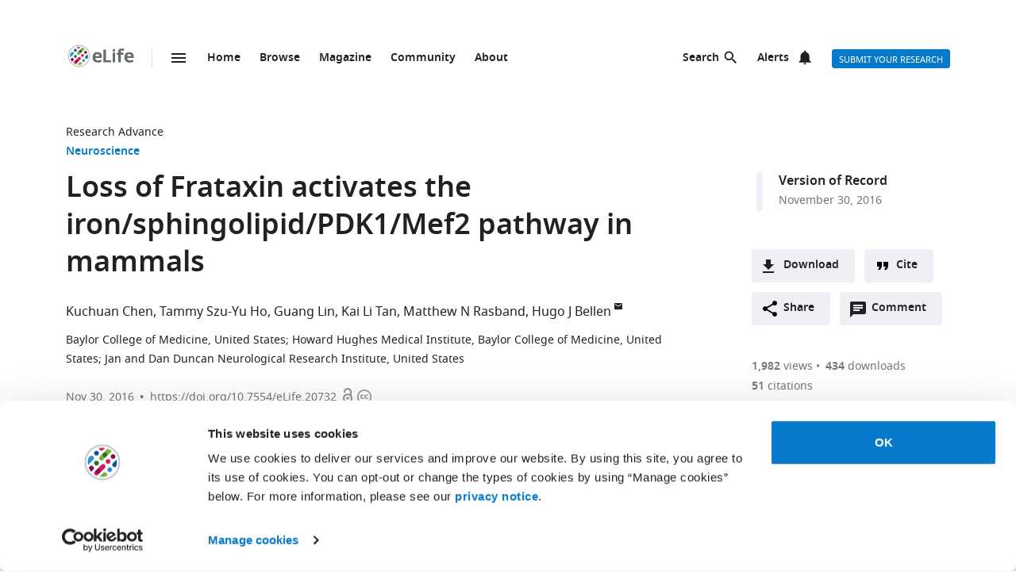

--- FILE ---
content_type: text/html; charset=UTF-8
request_url: https://elifesciences.org/articles/20732/peer-reviews
body_size: 37632
content:
<!doctype html>

<html lang="en" prefix="og: http://ogp.me/ns#">

<head>

    <meta charset="utf-8">

    <title>Peer review in Loss of Frataxin activates the iron/sphingolipid/PDK1/Mef2 pathway in mammals | eLife</title>

    <meta name="viewport" content="width=device-width,initial-scale=1,shrink-to-fit=no">

    <meta name="format-detection" content="telephone=no">

                <script id="Cookiebot" src="https://consent.cookiebot.com/uc.js" data-cbid="0a5c50d8-fcf9-47b1-8f4f-1eaadb13941b" type="text/javascript"></script>
    
    <script>
        document.querySelector('html').classList.add('js');
    </script>

    <style>
                @font-face{font-display:fallback;font-family:"Noto Sans";src:url(/assets/patterns/fonts/NotoSans-Regular-webfont-custom-2-subsetting.6031b15b.woff2) format("woff2")}@font-face{font-display:fallback;font-family:"Noto Sans";src:url(/assets/patterns/fonts/NotoSans-SemiBold-webfont-custom-2-subsetting.8b9e80d5.woff2) format("woff2");font-weight:700}@font-face{font-display:fallback;font-family:"Noto Serif";src:url(/assets/patterns/fonts/NotoSerif-Regular-webfont-custom-2-subsetting.e6069232.woff2) format("woff2")}@font-face{font-display:fallback;font-family:"Noto Serif";src:url(/assets/patterns/fonts/NotoSerif-Bold-webfont-basic-latin-subsetting.592fd0d5.woff2) format("woff2");font-weight:700}html{font-family:sans-serif;-ms-text-size-adjust:100%;-webkit-text-size-adjust:100%}body{margin:0}aside,header,main,nav,section{display:block}picture{display:inline-block;vertical-align:baseline}a{background-color:transparent}b{font-weight:inherit}b{font-weight:bolder}h1{font-size:2em;margin:.67em 0}img{border:0}svg:not(:root){overflow:hidden}button,input{font:inherit;margin:0}button{overflow:visible}button{text-transform:none}button{-webkit-appearance:button}button::-moz-focus-inner,input::-moz-focus-inner{border:0;padding:0}button:-moz-focusring,input:-moz-focusring{outline:ButtonText dotted 1px}input{line-height:normal}input[type=checkbox]{box-sizing:border-box;padding:0}input[type=search]{-webkit-appearance:textfield}input[type=search]::-webkit-search-cancel-button,input[type=search]::-webkit-search-decoration{-webkit-appearance:none}fieldset{border:1px solid silver;margin:0 2px;padding:.35em .625em .75em}*,:after,:before{box-sizing:border-box}body,html{height:100%}body{background-color:#fff;color:#212121;text-rendering:optimizeLegibility}h1{font-family:"Noto Sans",Arial,Helvetica,sans-serif;font-weight:700;font-size:2.25rem;line-height:1.33333;font-size:2.25rem;margin:0}h2{font-family:"Noto Sans",Arial,Helvetica,sans-serif;font-weight:700;font-size:1.625rem;line-height:1.15385;margin:0;padding-bottom:21px;padding-bottom:1.3125rem;padding-top:21px;padding-top:1.3125rem}h6{font-family:"Noto Sans",Arial,Helvetica,sans-serif;font-weight:700;font-size:1rem;line-height:1.5;margin:0;padding-top:10px;padding-top:.625rem;padding-bottom:14px;padding-bottom:.875rem}p{font-family:"Noto Serif",serif;font-size:1rem;line-height:1.5;font-weight:400;margin:0;margin-bottom:24px;margin-bottom:1.5rem}a{color:#087acc;text-decoration:none}p a:not(.additional-asset__link--download):not(.asset-viewer-inline__download_all_link):not(.asset-viewer-inline__open_link):not(.reference__title):not(.doi):not(.reference__authors_link):not(.trigger):not(.popup__link):not(.see-more-link){border-bottom:1px dotted #212121;color:#212121;text-decoration:none}b{font-weight:700}ol,ul{margin-bottom:24px;margin-bottom:1.5rem;margin-top:0;padding-left:48px;padding-left:3rem}dl{margin-bottom:24px;margin-bottom:1.5rem;margin-top:0}dd,dt,li{font-family:"Noto Serif",serif;font-size:1rem;line-height:1.5;font-weight:400}dt{font-weight:700}dd{margin-left:0}.hidden{display:none}.visuallyhidden{border:0;clip:rect(0 0 0 0);height:1px;margin:-1px;overflow:hidden;padding:0;position:absolute;width:1px}.clearfix{zoom:1}.clearfix:after,.clearfix:before{content:"";display:table}.clearfix:after{clear:both}.global-inner:after{content:"";display:block;clear:both}img{max-height:100%;max-width:100%}input[type=checkbox]{margin-right:6px;margin-right:.375rem}::-webkit-input-placeholder{color:#bdbdbd}::-moz-placeholder{color:#bdbdbd}:-ms-input-placeholder{color:#bdbdbd}:-moz-placeholder{color:#bdbdbd}.grid-column{margin-bottom:48px;margin-bottom:3rem}@media only all and (min-width:45.625em){.grid-column{margin-bottom:72px;margin-bottom:4.5rem}}.grid-secondary-column__item{margin-bottom:48px;margin-bottom:3rem}@media only all and (min-width:45.625em){.grid-secondary-column__item{margin-bottom:72px;margin-bottom:4.5rem}}.wrapper{box-sizing:content-box;margin:auto;max-width:1114px;max-width:69.625rem;padding-left:24px;padding-right:24px}@media only screen and (min-width:30em){.wrapper{padding-left:48px;padding-right:48px}}.wrapper.wrapper--content{padding-top:48px;padding-top:3rem}.content-header-image-wrapper+.wrapper.wrapper--listing,.content-header-simple+.wrapper.wrapper--listing{padding-top:0}.grid{list-style:none;margin:0;padding:0;margin-left:-1.6%;margin-right:-1.6%;zoom:1}.grid:after,.grid:before{content:"";display:table}.grid:after{clear:both}.grid__item{float:left;padding-left:1.6%;padding-right:1.6%;width:100%;box-sizing:border-box}@media only screen and (min-width:900px){.large--eight-twelfths{min-height:1px;width:66.666%}.large--ten-twelfths{min-height:1px;width:83.333%}.push--large--one-twelfth{left:8.333%}}@media only screen and (min-width:1200px){.x-large--two-twelfths{min-height:1px;width:16.666%}.x-large--seven-twelfths{min-height:1px;width:58.333%}.x-large--eight-twelfths{min-height:1px;width:66.666%}.push--x-large--zero{left:0}.push--x-large--two-twelfths{left:16.666%}}.altmetric-container-without-details{padding-top:30px;padding-top:1.875rem;display:none;gap:10px;-ms-flex-pack:justify;justify-content:space-between}@media only screen and (min-width:62.5em){.altmetric-container-without-details{display:-ms-flexbox;display:flex}:root{--banner-min-height:var(--banner-min-height--wider)}}.altmetric-embed{margin-bottom:30px;margin-bottom:1.875rem;padding-top:15px;padding-top:.9375rem}div.altmetric-container-without-details.altmetric-container-without-details.altmetric-container-without-details.altmetric-container-without-details.altmetric-container-without-details.altmetric-container-without-details.altmetric-container-without-details p.altmetric-text--small{font-family:"Noto Sans",Arial,Helvetica,sans-serif;font-size:.875rem;line-height:1.42857}div.altmetric-container-without-details.altmetric-container-without-details.altmetric-container-without-details.altmetric-container-without-details.altmetric-container-without-details.altmetric-container-without-details.altmetric-container-without-details p.altmetric-text--small a.altmetric-link--small{border-bottom:none;color:#212121;font-weight:700}.altmetric-embed:empty+.altmetric-text--small{display:none}.breadcrumbs{margin:0;margin:0;padding:0;padding:0}.breadcrumbs .breadcrumb-item{font-size:.875rem;line-height:1.71429;margin:0;margin:0;padding:0;padding:0;display:inline;font-family:"Noto Sans",Arial,Helvetica,sans-serif;list-style:none}.breadcrumbs .breadcrumb-item:after{content:" | "}.breadcrumbs .breadcrumb-item:last-child:after{content:""}.breadcrumbs .breadcrumb-item .breadcrumb-item__link{color:#212121}.button{border:none;border-radius:4px;color:#fff;display:inline-block;font-family:"Noto Sans",Arial,Helvetica,sans-serif;font-size:.875rem;line-height:1;font-weight:500;padding:17px 40px 16px;padding:1.0625rem 2.5rem 1rem;text-align:center;text-decoration:none;text-transform:uppercase}.button--default{background-color:#087acc;border:1px solid #087acc;color:#fff;padding:15px 36px 14px;padding:.9375rem 2.25rem .875rem}.button--secondary{background-color:#f7f7f7;border:1px solid #e0e0e0;color:#212121;padding:15px 36px 14px;padding:.9375rem 2.25rem .875rem}.button--extra-small{border-radius:3px;font-size:.6875rem;line-height:2.1818181818;padding:0 6px;padding:0 .375rem;height:24px;height:1.5rem}.button--action{padding:9px 20px;padding:.5625rem 1.25rem;background-color:#edeff4;border:none;color:#212121;display:-ms-inline-flexbox;display:inline-flex;font-weight:700;min-height:40px;line-height:24px;text-transform:initial}.button--action.icon{padding-left:40px;padding-left:2.5rem;background-position:11px;background-repeat:no-repeat}.button--action.icon-comment{background-image:url(/assets/patterns/img/icons/commenting.1b2facba.svg)}.button--action.icon-citation{background-image:url(/assets/patterns/img/icons/cite.5f3c4fab.svg)}.button--action.icon-download{background-image:url(/assets/patterns/img/icons/download.ecfa2d98.svg)}.button--action.icon-share{background-image:url(/assets/patterns/img/icons/share.5cbd86ce.svg)}.date{font-size:.875rem;line-height:1.71429;font-family:"Noto Sans",Arial,Helvetica,sans-serif;font-weight:400;color:inherit;font-size:.75rem;line-height:2}.definition-list--timeline dd,.definition-list--timeline dt{padding-left:28px;padding-left:1.75rem;font-family:"Noto Sans",Arial,Helvetica,sans-serif;font-weight:700;position:relative}.definition-list--timeline dt{font-size:1rem;line-height:1.5;margin-top:18px;margin-top:1.125rem}.definition-list--timeline dt:first-child{margin-top:0;margin-top:0}.definition-list--timeline dd{font-size:.875rem;line-height:1.71429;color:#757575}.definition-list--timeline dd:before,.definition-list--timeline dt:before{background-color:#edeff4;content:"";height:100%;left:0;position:absolute;top:0;width:8px}.definition-list--timeline dt:before{border-radius:6px 6px 0 0}.definition-list--timeline dd:before{border-radius:0 0 6px 6px}.doi{font-size:.875rem;line-height:1.71429;font-family:"Noto Sans",Arial,Helvetica,sans-serif;font-weight:400;color:#757575}.doi a.doi__link{border-bottom:none;color:#757575;text-decoration:none;text-transform:none}.doi--article-section{color:#212121;display:block;font-size:.875rem;margin-bottom:24px;margin-bottom:1.5rem}.doi--article-section a.doi__link{color:#212121}.form-item{margin-bottom:24px;margin-bottom:1.5rem}.form-item>:last-child{margin-bottom:0}@supports (display:flex){.form-item__label_container{display:-ms-flexbox;display:flex;-ms-flex-pack:justify;justify-content:space-between}}.form-item__label{display:block;color:#212121;font-family:"Noto Sans",Arial,Helvetica,sans-serif;font-size:.875rem;line-height:1.42857;font-weight:700;text-align:left;margin-bottom:4px;margin-bottom:.25rem}.info-bar{background-color:#087acc;color:#fff;font-family:"Noto Sans",Arial,Helvetica,sans-serif;font-size:.875rem;font-weight:600;padding:14px 8px;padding:.875rem .5rem;text-align:center}.info-bar__text{background-position:0 50%;background-repeat:no-repeat;display:inline-block;padding:2px 0 0 28px;padding:.125rem 0 0 1.75rem;font-size:.875rem;line-height:1.3}.info-bar--warning .info-bar__text{padding-left:0;padding-left:0}.info-bar--announcement{padding:0;padding:0;background-color:#f5f7fa;color:#212121}.info-bar--announcement a{color:#087acc;font-weight:600;text-decoration:none}.info-bar--announcement .info-bar__container{padding:28px;padding:1.75rem;margin-bottom:24px;margin-bottom:1.5rem}.info-bar--announcement .info-bar__text{padding-top:0;padding-top:0;background:url(/assets/patterns/img/icons/info-blue.857b9409.svg) no-repeat,linear-gradient(transparent,transparent);font-weight:400;line-height:1.7;text-align:left}.info-bar--info .info-bar__text{background-image:url(/assets/patterns/img/icons/info.96b39fb1.png);background-image:url(/assets/patterns/img/icons/info.6662c626.svg),linear-gradient(transparent,transparent)}.info-bar--multiple-versions{background-color:#087acc}.info-bar--multiple-versions .info-bar__text{background-image:url(/assets/patterns/img/icons/multiple-versions-article.336e926c.png);background-image:url(/assets/patterns/img/icons/multiple-versions-article.96fdc4b8.svg),linear-gradient(transparent,transparent);background-size:17px}.info-bar--success{background-color:#629f43}.info-bar--success .info-bar__text{background-image:url(/assets/patterns/img/icons/confirmed.79ce7ac4.png);background-image:url(/assets/patterns/img/icons/confirmed.c30e8709.svg),linear-gradient(transparent,transparent)}.info-bar--attention{background-color:#cf0c4e}.info-bar--attention .info-bar__text{background-image:url(/assets/patterns/img/icons/attention.de73644c.png);background-image:url(/assets/patterns/img/icons/attention.77e4036b.svg),linear-gradient(transparent,transparent)}.info-bar--correction{background-color:#cf0c4e}.info-bar--correction .info-bar__text{background-image:url(/assets/patterns/img/icons/corrected-article.7be00f7a.png);background-image:url(/assets/patterns/img/icons/corrected-article.9cd6ecfe.svg),linear-gradient(transparent,transparent);background-size:17px}.info-bar--dismissible{padding-top:24px;padding-top:1.5rem;box-sizing:content-box;margin:auto;max-width:1114px;max-width:69.625rem;padding-left:24px;padding-right:24px;background-color:inherit;max-width:1114px}@media only screen and (min-width:30em){.info-bar--dismissible{padding-left:48px;padding-right:48px}}@media only screen and (min-width:56.25em){.info-bar--dismissible:not(.hidden){display:-ms-grid;display:grid;-ms-grid-columns:(1fr)[12];grid-template-columns:repeat(12,1fr)}:root{--banner-min-height:var(--banner-min-height--wide)}}.js .info-bar--dismissible:not([data-behaviour-initialised]){display:none}.info-bar--dismissible .info-bar__container{padding:14px 15px 9px;padding:.875rem .9375rem .5625rem;background-color:#f5f7fa;color:#212121;display:-ms-flexbox;display:flex;grid-column:2/12}@media only screen and (min-width:75em){.info-bar--dismissible .info-bar__container{grid-column:1/13}}.info-bar--dismissible .info-bar__text{font-size:.875rem;line-height:1.71429;padding:0 8px 0 30px;padding:0 .5rem 0 1.875rem;background:url(/assets/patterns/img/icons/info-blue.857b9409.svg) no-repeat,linear-gradient(transparent,transparent);background-size:24px;font-weight:400;text-align:left;width:100%}.info-bar--dismissible .info-bar__text a{padding-left:2px;padding-left:.125rem;color:#087acc;font-weight:600;text-decoration:none}.info-bar--dismissible .dismiss-button{padding:5px;padding:.3125rem;background:url(/assets/patterns/img/icons/close.f00467a1.svg) center no-repeat;border:0;border-radius:2px;display:inline-block;float:right;height:24px;text-indent:-10000px;width:24px}.info-bar--dismissible .dismiss-button:hover{background-color:rgba(0,0,0,.15)}.info-bar--warning{background-color:#d14600}.main-menu .list-heading{padding-left:0;padding-right:0;padding-top:24px;padding-top:1.5rem;padding-bottom:24px;padding-bottom:1.5rem;text-align:center}.js .main-menu .list-heading{border:0;clip:rect(0 0 0 0);height:1px;margin:-1px;overflow:hidden;padding:0;position:absolute;width:1px}.media-source__fallback_link{font-family:"Noto Sans",Arial,Helvetica,sans-serif;font-size:.875rem;text-decoration:none}.modal-container{background-color:rgba(255,255,255,.9);height:100%;left:0;position:fixed;top:0;width:100%;visibility:hidden}.modal-content{background-color:#fff;border-radius:3px;box-shadow:0 0 20px rgba(0,0,0,.22);display:-ms-grid;display:grid;font-family:"Noto Sans",Arial,Helvetica,sans-serif;margin:0;padding:36px}@media only all and (min-width:30em){.modal-content{margin:24px}}@media only all and (min-width:48.625em){.modal-content{margin:180px auto 24px;max-width:730px}}.modal-content h6{font-size:1rem;line-height:1.5;padding-bottom:6px;padding-bottom:.375rem;grid-column:1/3;-ms-grid-row:1;grid-row:1;justify-self:start;padding-top:0}.modal-content .social-media-sharers{margin-bottom:0;margin-bottom:0;display:-ms-flexbox;display:flex;grid-column:1/3;-ms-grid-row:4;grid-row:4;-ms-flex-pack:center;justify-content:center}@media only all and (min-width:45.625em){.modal-content .social-media-sharers{-ms-grid-row:unset;grid-row:unset;-ms-flex-pack:left;justify-content:left}.modal-content .social-media-sharers li{margin:0 4px;margin:0 .25rem}.modal-content .social-media-sharers li:first-child{margin-left:0;margin-left:0}.modal-content .social-media-sharers li:first-child a{margin-left:0;margin-left:0}}.modal-content .reference{font-family:"Noto Sans",Arial,Helvetica,sans-serif;grid-column:1/3}.modal-content .reference .doi{margin-top:12px;margin-top:.75rem;margin-bottom:36px;margin-bottom:2.25rem;display:-ms-flexbox;display:flex}.modal-content .button-collection{display:unset;-ms-flex-direction:column;flex-direction:column;grid-column:1/3}.modal-content .button-collection .button-collection__item{float:none}.modal-content .button-collection .button{margin-bottom:12px;margin-bottom:.75rem;width:100%}@media only all and (min-width:45.625em){.modal-content .button-collection{grid-column:1/3}.modal-content .button-collection .button-collection__item{float:left}.modal-content .button-collection .button{margin-bottom:12px;margin-bottom:.75rem;padding:15px 24px 14px;padding:.9375rem 1.5rem .875rem;line-height:1.5;text-decoration:none;width:auto}}.modal-content__body{margin-top:30px;margin-top:1.875rem;display:-ms-grid;display:grid;grid-column:1/3;-ms-grid-columns:1fr 224px;grid-template-columns:1fr 224px}.modal-content__body .button{margin-bottom:36px;margin-bottom:2.25rem;justify-self:center;grid-column:1/3;-ms-grid-row:3;grid-row:3}.modal-content__body .button.button--default{padding:15px 18px;padding:.9375rem 1.125rem}.modal-content__body .form-item{margin-bottom:36px;margin-bottom:2.25rem;grid-column:1/3}@media only all and (min-width:45.625em){.modal-content__body .button.button--default{justify-self:right;grid-column:2/3;-ms-grid-row:unset;grid-row:unset}.modal-content__body .form-item{grid-column:1/2}}.modal-content__close-button{padding:0 25px 0 0;padding:0 1.5625rem 0 0;background:url(/assets/patterns/img/icons/close.f00467a1.svg) right 4px no-repeat;color:#212121;font-family:"Noto Sans",Arial,Helvetica,sans-serif;font-weight:700;grid-column:2/3;-ms-grid-row:1;grid-row:1;justify-self:end}.modal-nojs{visibility:hidden}.reference__title{font-family:"Noto Sans",Arial,Helvetica,sans-serif;font-size:1rem;line-height:1.5;font-weight:700;display:inline;text-decoration:none}.reference__authors_list{display:inline;list-style:none;margin:0;padding:0}.reference__author{font-size:1rem;line-height:1.5;display:inline;font-family:"Noto Sans",Arial,Helvetica,sans-serif;margin:0;padding:0}.reference__author:after{content:", "}.reference__author:last-of-type:after{content:""}.reference__authors_list_suffix{font-family:"Noto Sans",Arial,Helvetica,sans-serif;font-size:1rem;line-height:1.5}.reference__origin{font-family:"Noto Sans",Arial,Helvetica,sans-serif;font-size:1rem;line-height:1.5;font-size:1rem;line-height:1.5;display:inline;padding-bottom:0}.reference .doi__reference-spacing{margin-bottom:6px;margin-bottom:.375rem}.see-more-link{display:block;color:#212121;font-family:"Noto Sans",Arial,Helvetica,sans-serif;font-size:1rem;line-height:1.5;text-decoration:none}.social-media-sharers{-ms-flex-positive:0;flex-grow:0;-ms-flex-preferred-size:24px;flex-basis:24px}.content-header-journal .social-media-sharers,.modal-content .social-media-sharers{-ms-flex-preferred-size:auto;flex-basis:auto;margin:0;margin:0;margin-bottom:12px;margin-bottom:.75rem;padding:0;padding:0;-ms-flex-pack:center;justify-content:center}.content-header-journal .social-media-sharers li,.modal-content .social-media-sharers li{margin-left:0;margin-left:0;margin-right:0;margin-right:0;list-style:none}.content-header-journal .social-media-sharers li:last-child,.modal-content .social-media-sharers li:last-child{margin-right:0}.content-header__one-column-container .social-media-sharers{margin-bottom:0;margin-bottom:0}.social-media-sharer{display:inline-block}.social-media-sharer{background-color:#212121;border-radius:3px;color:#fff;margin:0 8px;height:24px;padding:2px 0;text-decoration:none;width:24px}.content-header-journal .social-media-sharer,.modal-content .social-media-sharer{background-color:transparent;border-radius:0;margin:0 9px}.content-header-journal .social-media-sharer:hover svg path{fill:#087acc}.content-header--image .social-media-sharer{background-color:transparent;border:1px solid #fff;padding:1px 0}.content-header:not(.content-header--image):not(.content-header-journal) .social-media-sharer:active,.content-header:not(.content-header--image):not(.content-header-journal) .social-media-sharer:hover{background-color:#087acc}.speech-bubble{background-color:#087acc;border:1px solid #087acc;color:#fff;border-radius:3px;display:block;font-family:"Noto Sans",Arial,Helvetica,sans-serif;font-size:.875rem;line-height:2.57143;height:36px;height:2.25rem;padding:0;position:relative;text-align:center;text-decoration:none;width:42px;width:2.625rem}.speech-bubble[data-behaviour~=HypothesisOpener]{display:none}.speech-bubble:after{border-style:solid;border-width:20px;border-color:transparent;border-left-color:#087acc;border-right-width:0;content:"";height:0;width:0;left:8px;position:absolute;top:8px;z-index:-1}.speech-bubble__inner{display:inline-block}.speech-bubble--wrapped{font-size:.6875rem;line-height:1.36364;padding:13px 18px 14px;padding:.8125rem 1.125rem .875rem;display:block;font-weight:300;height:auto;min-width:2em;width:auto;justify-self:end}.speech-bubble--wrapped .speech-bubble--wrapped__prefix{font-size:.875rem;line-height:1.28571;display:inline-block;font-family:"Noto Sans",Arial,Helvetica,sans-serif;font-weight:300;text-transform:uppercase}.speech-bubble--wrapped .speech-bubble__inner{margin-left:9px;margin-left:.5625rem;padding:3px 5px 0;padding:.1875rem .3125rem 0;font-size:.875rem;line-height:1.28571;background:#fff;border-radius:3px;color:#0769b0;font-weight:700;letter-spacing:.2px;min-width:26px;position:relative}.speech-bubble--wrapped .speech-bubble__inner:after{background:url(/assets/patterns/img/icons/speech-bubble-wrapped-triangle.65674a5a.svg) no-repeat;content:"";width:10px;height:10px;bottom:-10px;left:5px;position:absolute}.speech-bubble--has-placeholder.speech-bubble--wrapped .speech-bubble__inner{background:url(/assets/patterns/img/icons/speech-bubble-wrapped-placeholder.2fee63c5.svg) 8px 5px no-repeat #fff;text-indent:-9999px}.text-field,.text-field[type=text]{-webkit-appearance:none;-moz-appearance:none;appearance:none}.text-field{border:1px solid #e0e0e0;border-radius:3px;color:#212121;display:block;font-family:"Noto Sans",Arial,Helvetica,sans-serif;font-size:1rem;line-height:1.5;padding:11px 12px;padding:.6875rem .75rem;margin-bottom:6px;margin-bottom:.375rem;width:100%}.js .main-menu .to-top-link{display:none}.tabbed-navigation:not(.hidden)~.main-content-grid .article-section{scroll-margin-top:72px}.tabbed-navigation:not(.hidden)~.main-content-grid .article-section .article-download-links-list__heading{scroll-margin-top:72px}.article-section--first{border:none;padding-top:0}.article-section--first .article-section__header:first-child h2{margin-top:0;padding-top:0}.wrapper--content-with-header-and-aside .article-section--first .article-section__header:first-child h2{padding-top:21px;padding-top:1.3125rem}.article-section__header{position:relative}.article-section__header_text{color:#212121;margin:0;-ms-flex:1 0 80%;flex:1 0 80%;text-decoration:none}.article-section__body{font-family:"Noto Serif",serif;font-size:1rem;line-height:1.5;font-weight:400}.divider{border-bottom:1px solid #e0e0e0;grid-column:2/12;height:1px}@media only all and (min-width:75em){.divider{grid-column:1/13}.content-header__one-column .divider{grid-column:3/11;margin-left:-24px;margin-right:-24px}}@media only all and (min-width:45.625em){.main-content-grid{grid-column:2/12;-ms-grid-row:2;grid-row:2;min-width:0}.global-wrapper.social-media-page--wrapper .main .content-header:not(.content-header-journal){display:-ms-grid;display:grid;-ms-grid-columns:(1fr)[12];grid-template-columns:repeat(12,1fr);grid-column-gap:24px}}@media only all and (min-width:56.25em){.main-content-grid{grid-column:2/9}}@media only all and (min-width:75em){.main-content-grid{margin-left:48px;margin-left:3rem;grid-column:3/10;-ms-grid-row:1;grid-row:1}.global-wrapper.social-media-page--wrapper .main .content-header:not(.content-header-journal)>*{margin-left:0;margin-left:0;padding-right:0;padding-right:0}}@media only all and (min-width:45.625em){.global-wrapper.social-media-page--wrapper .main .content-header:not(.content-header-journal)>*{grid-column:2/12}.global-wrapper.social-media-page--wrapper .main .content-header:not(.content-header-journal) .main-content-grid,.global-wrapper.social-media-page--wrapper .main .content-header:not(.content-header-journal) .secondary-column-grid{margin-top:0;margin-top:0;-ms-grid-row:auto;grid-row:auto}}@media only all and (min-width:75em){.global-wrapper.social-media-page--wrapper .main .content-header:not(.content-header-journal) .main-content-grid{grid-column:3/9;grid-row:2/5;margin-right:-24px}.global-wrapper.social-media-page--wrapper .main .content-header:not(.content-header-journal) .social-media-sharers--wrapper~.main-content-grid{grid-column:3/9}.global-wrapper.social-media-page--wrapper .main .content-header:not(.content-header-journal) .social-media-sharers,.global-wrapper.social-media-page--wrapper .main .content-header:not(.content-header-journal) .social-media-sharers--wrapper{display:block}.global-wrapper.social-media-page--wrapper .main .content-header:not(.content-header-journal) .social-media-sharers--wrapper{grid-column:10/11;grid-row:2/3;justify-self:end}.global-wrapper.social-media-page--wrapper .main .content-header:not(.content-header-journal) .social-media-sharers--wrapper .svg-background-image{margin-left:8px;margin-left:.5rem}.global-wrapper.social-media-page--wrapper .main .content-header:not(.content-header-journal) .side-section-wrapper__link{display:block}.global-wrapper.social-media-page--wrapper .main .content-header:not(.content-header-journal) .secondary-column-grid{grid-column:10/13;grid-row:2/3}.global-wrapper.social-media-page--wrapper .main .content-header:not(.content-header-journal) .social-media-sharers--wrapper~.secondary-column-grid{grid-row:3/5}}.authors{margin-bottom:24px;margin-bottom:1.5rem}.content-header-grid__main .authors{margin:0 0 36px}@media only all and (max-width:45.563rem){.content-header-journal .authors{display:contents}.authors .institution_list{border:0;clip:rect(0 0 0 0);height:1px;margin:-1px;overflow:hidden;padding:0;position:absolute;width:1px}}.author_list{margin:0;padding:0}@media only all and (max-width:45.625em){.content-header-journal .author_list{padding:0}}.content-header-grid__main .author_list{padding:0 0 24px}.author_list_item{display:inline;font-family:"Noto Sans",Arial,Helvetica,sans-serif;font-size:1rem;line-height:1.5;list-style-type:none;padding:0;text-align:center}.author_list_item:first-of-type:before{content:""}.author_list_item:before{content:", "}.author_suffix{white-space:nowrap}li.institution_list_item:last-child .institution_separator{display:none}.author_link{color:inherit;text-decoration:inherit}.author_icon{padding-top:1px;vertical-align:text-top}.institution_list{margin:0;padding:0}.institution_list_item{display:inline;font-family:"Noto Sans",Arial,Helvetica,sans-serif;font-size:.875rem;line-height:1.71429;font-weight:500;list-style-type:none;padding:0}.button-collection{display:table;margin:0;padding:0;margin-bottom:24px;margin-bottom:1.5rem;margin-top:-24px;margin-top:-1.5rem}@supports (display:flex){.button-collection{display:-ms-flexbox;display:flex;-ms-flex-wrap:wrap;flex-wrap:wrap;-ms-flex-align:center;align-items:center}}.button-collection.button-collection--inline{margin-top:0;margin-top:0;display:inline-block}.button-collection.button-collection--inline .button-collection__item{margin-top:0;margin-top:0;margin-right:12px;margin-right:.75rem;position:relative}.button-collection.button-collection--inline .button-collection__item:last-child{margin-right:0;margin-right:0}.button-collection__item{float:left;list-style:none;margin-top:24px;margin-top:1.5rem;margin-right:10px;margin-right:.625rem}.compact-form__container{border:none;margin:0 auto;max-width:440px;max-width:27.5rem;padding:0;position:relative}.search-box__inner .compact-form__container{max-width:none}.compact-form__input{background-color:#fff;border:1px solid #e0e0e0;border-right:none;border-radius:3px;display:block;font-family:"Noto Sans",Arial,Helvetica,sans-serif;font-size:1rem;line-height:1.5;padding:11px 55px 11px 12px;padding:.6875rem 3.4375rem .6875rem .75rem;width:100%}.compact-form__submit{background:url(/assets/patterns/img/icons/arrow-forward.7f8fc46b.png);background:url(/assets/patterns/img/icons/arrow-forward.663dc5c2.svg),linear-gradient(transparent,transparent);background-color:#087acc;background-position:50% 50%;background-repeat:no-repeat;border:none;border-radius:0 3px 3px 0;color:#fff;height:48px;height:3rem;position:absolute;right:0;top:0;width:47px;width:2.9375rem}.compact-form__reset{border:0;clip:rect(0 0 0 0);height:1px;margin:-1px;overflow:hidden;padding:0;position:absolute;width:1px}.contextual-data{font-size:.875rem;line-height:1.71429;font-family:"Noto Sans",Arial,Helvetica,sans-serif;font-weight:400;color:#757575;font-size:.75rem;line-height:2}.content-header .contextual-data{border-bottom:none}.content-header__one-column .contextual-data{display:-ms-flexbox;display:flex}.content-header__one-column .contextual-data:after{margin-left:3px;margin-left:.1875rem;margin-right:3px;margin-right:.1875rem;content:"\00a0\2022\00a0";font-weight:700;white-space:pre}.contextual-data__list{border-bottom:1px solid #e0e0e0;margin:0;padding:11px 0;padding:.6875rem 0;text-align:center}.content-header .contextual-data__list{border-bottom:none;padding:0;padding:0;text-align:right}.content-aside .contextual-data__list{margin-bottom:24px;margin-bottom:1.5rem;padding:0;padding:0;border:none;display:-ms-flexbox;display:flex}.content-aside .contextual-data__list .contextual-data__item{padding:0;padding:0;font-size:.875rem;line-height:1.71429}.content-aside .contextual-data__list .contextual-data__item:before{content:", "}.content-aside .contextual-data__list .contextual-data__item:first-child:before{content:""}.contextual-data__item{display:inline-block;font-size:.875rem;line-height:1.71429;font-family:"Noto Sans",Arial,Helvetica,sans-serif;font-weight:400;color:#757575;font-size:.75rem;line-height:2;margin:0;padding:0 5px 0 0;padding:0 .3125rem 0 0}.contextual-data__item .contextual-data__counter,.contextual-data__item a{color:inherit}.contextual-data__item a:hover{color:#087acc}.content-header .contextual-data__item{font-size:.875rem;line-height:1.71429;display:list-item;padding:0;list-style:none}.contextual-data__item__hypothesis_opener{display:none}.js .contextual-data__item__hypothesis_opener{color:#087acc;display:inline-block}.contextual-data__cite_wrapper{border-bottom:1px solid #e0e0e0;padding-top:12px;padding-top:.75rem;padding-bottom:11px;padding-bottom:.6875rem;padding-left:0;padding-right:0;text-align:center}.contextual-data__cite{display:none}.contextual-data__counter{color:#212121;font-weight:700}.content-header__footer .contextual-data__counter{font-weight:400}@media only screen and (min-width:56.25rem){.contextual-data{border-bottom:1px solid #e0e0e0}.contextual-data__list{-ms-flex-item-align:center;-ms-grid-row-align:center;align-self:center;border-bottom:none;display:inline-block;text-align:left}.content-header__one-column .contextual-data__list{-ms-flex-item-align:auto;-ms-grid-row-align:auto;align-self:auto}.contextual-data__cite_wrapper{border-bottom:none;float:right;margin-left:auto;padding:11px 0;padding:.6875rem 0;text-align:start}.contextual-data__cite{-ms-flex-item-align:center;-ms-grid-row-align:center;align-self:center;display:inline-block;-ms-flex:1;flex:1;text-align:right;padding:0 5px 0 0;padding:0 .3125rem 0 0}}.highlight-item{max-width:1114px;max-width:69.625rem;margin-bottom:24px;margin-bottom:1.5rem;color:#212121;display:-ms-grid;display:grid;grid-auto-flow:dense;-ms-grid-columns:6fr 6fr;grid-template-columns:6fr 6fr;list-style-type:none;overflow:hidden;position:relative}@media only screen and (min-width:30em){.highlight-item{margin-bottom:36px;margin-bottom:2.25rem}}.highlight-item__meta .meta{font-size:.875rem;line-height:1.71429;color:inherit}@media only all and (min-width:45.625em){.highlight-item__meta .meta{display:-ms-flexbox;display:flex}}.highlight-item__meta .meta__type:hover{color:inherit}:root{--site-header-height:5.9375rem;--subjects-height--narrow:4.75rem;--subjects-height--medium:6.375rem;--subjects-height--x-wide:22.75rem;--subjects-height:var(--subjects-height--narrow);--subjects-height-js:var(--subjects-height);--banner-min-height--narrow:17.25rem;--banner-min-height--medium:21.125rem;--banner-min-height--wide:21.6875rem;--banner-min-height--wider:29.375rem;--banner-min-height:var(--banner-min-height--narrow);--max-height-of-banner-and-subjects-and-site-header--narrow:33.75rem;--max-height-of-banner-and-subjects-and-site-header:var(--max-height-of-banner-and-subjects-and-site-header--narrow);--max-height-of-banner-and-subjects-and-site-header-js:var(--max-height-of-banner-and-subjects-and-site-header);--min-height-of-banner-and-subjects-and-site-header:calc(var(--banner-min-height) + var(--subjects-height) + var(--site-header-height));--min-height-of-banner-and-subjects-and-site-header-js:calc(var(--banner-min-height) + var(--subjects-height-js) + var(--site-header-height));--max-height-of-banner-and-subjects:calc(var(--max-height-of-banner-and-subjects-and-site-header) - var(--site-header-height));--max-height-of-banner-and-subjects-js:calc(var(--max-height-of-banner-and-subjects-and-site-header-js) - var(--site-header-height));--min-height-of-banner-and-subjects:calc(var(--min-height-of-banner-and-subjects-and-site-header) - var(--site-header-height));--min-height-of-banner-and-subjects-js:calc(var(--min-height-of-banner-and-subjects-and-site-header-js) - var(--site-header-height))}@media only screen and (min-width:45.625em){.highlight-item{display:-ms-grid;display:grid;grid-auto-flow:column;-ms-grid-columns:8fr 4fr;grid-template-columns:8fr 4fr}:root{--subjects-height:var(--subjects-height--medium);--banner-min-height:var(--banner-min-height--medium)}}@media only screen and (min-width:75em){.highlight-item{margin-bottom:0;margin-bottom:0;grid-auto-flow:row;-ms-grid-columns:auto;grid-template-columns:auto}:root{--subjects-height-js:var(--subjects-height--x-wide);--max-height-of-banner-and-subjects-js:62.5rem}}.jump-menu__wrapper{margin-top:24px;margin-top:1.5rem;background-color:#fff}.jump-menu__list{border-left:2px solid #edeff4;list-style:none;margin:0;padding:0;position:-webkit-sticky;position:sticky;top:110px}.jump-menu__item{margin:0;margin:0;margin-bottom:24px;margin-bottom:1.5rem;font-size:.875rem;line-height:1.71429;font-family:"Noto Sans",Arial,Helvetica,sans-serif}.jump-menu{padding-left:18px;padding-left:1.125rem;color:#757575;display:block;text-decoration:none}.wrapper--content .jump-menu__wrapper{display:none}.main-menu__section{padding-bottom:15px;padding-bottom:.9375rem}.main-menu__title{font-family:"Noto Sans",Arial,Helvetica,sans-serif;font-size:.875rem;line-height:1;font-weight:700;text-transform:uppercase;margin:0;padding:0;padding-bottom:5px;padding-bottom:.3125rem;text-transform:uppercase}.main-menu__title-container{padding-top:30px;padding-top:1.875rem;padding-bottom:30px;padding-bottom:1.875rem}@media only screen and (min-width:56.25em){:root{--site-header-height:7.4375rem}.main-menu__title-container{padding-top:42px;padding-top:2.625rem}}@media only screen and (min-width:75em){.wrapper--content .jump-menu__wrapper{display:block;grid-column:1/3;-ms-grid-row:3;grid-row:3}.main-menu__title-container{padding-top:54px;padding-top:3.375rem}}.main-menu__title-container .site-header__title{float:none}.main-menu__list{padding-left:0;padding-left:0}.main-menu__list_item{font-family:"Noto Sans",Arial,Helvetica,sans-serif;font-size:1rem;line-height:1.5;font-size:1rem;line-height:3;margin:0;padding:0;text-align:center;padding-bottom:24px;padding-bottom:1.5rem;display:block;line-height:0;text-align:left}@media only screen and (min-width:56.25em){.main-menu__list_item.hidden-wide{display:none}}.main-menu__list_item.end-of-group{margin-bottom:24px;margin-bottom:1.5rem;border-bottom:1px solid #e0e0e0}.main-menu__list_item:last-child{padding-bottom:48px;padding-bottom:3rem}.main-menu__list_link{font-size:.875rem;line-height:1.71429;color:#212121;font-weight:700;text-decoration:none}.main-menu__list_link:hover{color:#087acc}.main-menu__close_control{font-size:.875rem;line-height:1.71429;padding:0;padding:0;margin-top:8px;margin-top:.5rem;background:url(/assets/patterns/img/icons/close.f00467a1.svg) 49px 3px no-repeat;background-size:14px;border:none;color:#212121;font-family:"Noto Sans",Arial,Helvetica,sans-serif;font-weight:700;float:right;text-align:left;width:68px}.main-menu__close_control:hover{background-image:url(/assets/patterns/img/icons/close-blue.35ee140b.svg);color:#087acc}.main-menu--js{display:none}.main-menu--js .main-menu__container{display:block}.main-menu--js.main-menu--shown{background-color:#fff;box-sizing:border-box;color:#212121;display:block;float:left;height:100vh;left:-3000px;max-width:100%;overflow:auto;position:fixed;top:0;transform:translate3d(3000px,0,0);width:100%;z-index:40}@media only screen and (min-width:56.25em){.main-menu--js.main-menu--shown{width:320px}.nav-primary{border-left:1px solid #e0e0e0;height:24px}}.main-menu--js .main_menu__quit{display:none}.main-menu__container:hover{color:#087acc}.main-menu__container .site-header__logo_link{display:block;float:none;height:35px;width:88px}.meta{font-size:.875rem;line-height:1.71429;font-family:"Noto Sans",Arial,Helvetica,sans-serif;font-weight:400;color:#757575;font-size:.75rem;line-height:2}.content-header-journal .meta{font-size:.875rem;line-height:1.71429}.highlights .meta{display:block;overflow:hidden;text-overflow:ellipsis;white-space:nowrap}.meta__type{color:inherit;text-decoration:none}.meta__type+.date::before{content:"\00a0\2022\00a0";font-weight:700}.teaser--main .meta__type{font-size:.875rem;line-height:1.28571}.teaser--main .meta__type+.date::before{content:""}@media only all and (min-width:30em){.content-header-journal .social-media-sharers li,.modal-content .social-media-sharers li{margin-left:8px;margin-left:.5rem;margin-right:8px;margin-right:.5rem}.teaser--main .meta__type+.date::before{content:"\00a0\2022\00a0";font-weight:700}}.teaser .meta__type+.date::before{content:""}a.meta__type:hover{color:#0769b0}.meta>a.meta__type:last-child:after{content:""}.teaser .meta__status,.teaser .meta__type,.teaser .meta__version{font-size:.875rem;line-height:1.42857;color:#757575;display:inline-block}.teaser .meta__status:after,.teaser .meta__type:after,.teaser .meta__version:after{color:#757575;content:"\00a0\2022\00a0";display:inline-block;font-weight:700;width:13px}.teaser .meta__status{color:#212121}.teaser .meta__status-circle{margin-bottom:1px;margin-bottom:.0625rem;margin-right:8px;margin-right:.5rem;margin-left:1px;margin-left:.0625rem;background-color:#edeff4;border-radius:50%;display:inline-block;height:8px;width:8px}.teaser .meta__status-circle-not-revised{background-color:#f29524}.teaser .meta__status-circle-revised{background-color:#42aea4}.teaser .meta__status-circle-vor{background-color:#087acc}@media only screen and (min-width:45.625em){.button-collection__item{margin-left:0;margin-left:0;margin-right:24px;margin-right:1.5rem}}.search-box{position:relative}.search-box:not(.search-box--js){padding-top:48px;padding-top:3rem}.search-box__inner{max-width:1114px;padding:0 6%;position:relative}.wrapper .search-box__inner{padding-left:0;padding-right:0}@media only all and (min-width:1114px){.search-box__inner{margin:0 auto;padding:0 66px;padding:0 4.125rem}}.nav-primary{margin-top:8px;margin-top:.5rem;background-color:#fff;clear:right;position:relative;z-index:10}.nav-primary__list{padding-left:0;padding-left:0;margin-bottom:0;margin-bottom:0}.nav-primary__item{font-family:"Noto Sans",Arial,Helvetica,sans-serif;font-size:.875rem;line-height:1.71429;font-weight:700;color:#212121;float:left;list-style-type:none}@supports (display:flex){.nav-primary__list{-ms-flex-align:center;align-items:center;display:-ms-flexbox;display:flex;padding-top:0}.nav-primary__item{padding-top:0}.nav-secondary__item{padding-top:0}}.nav-primary a:link,.nav-primary a:visited{color:#212121;text-decoration:none}.nav-primary__item{display:none}.nav-primary__item--first{display:list-item}.nav-primary__item--first a{background:url(/assets/patterns/img/patterns/molecules/nav-primary-menu-ic.ac4e582f.svg) 50px -2px no-repeat;background-size:24px;display:-ms-flexbox;display:flex;width:74px}@media only all and (max-width:21.25rem){.nav-primary__item--first{padding:0}}@media only screen and (min-width:56.25em){.nav-primary__item{margin-left:24px;margin-left:1.5rem;display:list-item}.nav-primary__item a{color:#212121}.nav-primary__item--first{margin-left:21px;margin-left:1.3125rem;margin-top:-2px;margin-top:-.125rem}.nav-primary__item--first a{background-position-x:0;background-position-y:0;text-indent:-9999px;width:24px}}.nav-secondary{margin-top:8px;margin-top:.5rem;background-color:#fff;display:none;margin-left:auto;position:relative;z-index:15}.nav-secondary__list{height:40px;height:2.5rem;margin:0;margin:0;padding:0;padding:0}.nav-secondary__item{font-family:"Noto Sans",Arial,Helvetica,sans-serif;font-size:.875rem;line-height:1.71429;font-weight:700;color:#212121;float:left;list-style-type:none}.nav-secondary__list .nav-secondary__item.nav-secondary__item--search a{display:none}@media only screen and (min-width:56.25em){.nav-secondary{display:inline-block}.nav-secondary__list .nav-secondary__item.nav-secondary__item--search a{margin-right:24px;margin-right:1.5rem;background:url(/assets/patterns/img/patterns/molecules/nav-secondary-search-black-ic.a3f2d6fa.svg) no-repeat;background-size:21px;display:block;text-indent:-9999px;width:24px}}@media only screen and (min-width:75em){.nav-secondary__list .nav-secondary__item.nav-secondary__item--search a{background-position-x:50px;background-position-y:0;text-indent:0;width:70px}}.nav-secondary__list .nav-secondary__item.nav-secondary__item--alert a{display:none}.nav-secondary__item--hide-narrow{display:none}.nav-secondary__item--hide-narrow .button--default.button--extra-small{padding-left:8px;padding-left:.5rem;padding-right:8px;padding-right:.5rem;font-weight:400}.nav-secondary__item a:not(.login-control__non_js_control_link){text-decoration:none}.nav-secondary__item a:not(.login-control__non_js_control_link):link,.nav-secondary__item a:not(.login-control__non_js_control_link):visited{color:#212121}.nav-secondary__item a:not(.login-control__non_js_control_link).button:link,.nav-secondary__item a:not(.login-control__non_js_control_link).button:visited{color:#fff}@media only screen and (min-width:56.25em){.nav-secondary__list .nav-secondary__item.nav-secondary__item--alert a{margin-right:24px;margin-right:1.5rem;background:url(/assets/patterns/img/patterns/molecules/nav-secondary-alert-black-ic.e9bb80fe.svg) no-repeat;background-size:21px;display:block;text-indent:-9999px;width:24px}.nav-secondary__item--hide-narrow{display:list-item}}.tabbed-navigation{margin-bottom:24px;margin-bottom:1.5rem;background-color:#fff;border-bottom:1px solid #e0e0e0;border-top:1px solid #e0e0e0;grid-column:2/12;-ms-grid-row:1;grid-row:1;-ms-flex-pack:center;justify-content:center;position:-webkit-sticky;position:sticky;top:-1px;z-index:9}@media only all and (min-width:62.5em){.tabbed-navigation{grid-column:1/9}}.tabbed-navigation:not(.hidden)~.main-content-grid{-ms-grid-row:2;grid-row:2}.wrapper .tabbed-navigation{margin-left:-24px;margin-left:-1.5rem;margin-right:-24px;margin-right:-1.5rem}@media only all and (min-width:30em){.tabbed-navigation{margin-bottom:36px;margin-bottom:2.25rem}.wrapper .tabbed-navigation{margin-left:-48px;margin-left:-3rem;margin-right:-48px;margin-right:-3rem}}@media only all and (min-width:45.625em){.wrapper .tabbed-navigation{margin-left:0;margin-left:0;margin-right:0;margin-right:0}.content-aside .content-aside__second-column{width:100%}}@media only all and (min-width:75em){.tabbed-navigation{grid-column:1/10}.wrapper .tabbed-navigation{margin-right:36px;margin-right:2.25rem}}.tabbed-navigation__tab-label{font-size:1rem;line-height:1.5;display:inline}.tabbed-navigation__tab-label.tabbed-navigation__tab-label--active{border-bottom:4px solid #087acc;font-weight:600}.tabbed-navigation__tab-label.tabbed-navigation__tab-label--active a{color:#212121}.tabbed-navigation__tab-label a{padding:24px 14px;padding:1.5rem .875rem;color:#757575;display:block;font-family:"Noto Sans",Arial,Helvetica,sans-serif;text-decoration:none}.tabbed-navigation__tab-label a:hover{color:#212121}.tabbed-navigation__tab-label--long{display:none}@media only all and (min-width:30em){.tabbed-navigation__tab-label a{padding:24px 18px 20px;padding:1.5rem 1.125rem 1.25rem}.tabbed-navigation__tab-label--long{display:inline}}.tabbed-navigation__tab-label--side-by-side{display:none}@media only all and (min-width:30em){.tabbed-navigation__tab-label--side-by-side{display:inline}}.tabbed-navigation__tabs{display:-ms-inline-flexbox;display:inline-flex;list-style:none;margin:0;padding:0;width:100%;-ms-flex-pack:center;justify-content:center}@media only all and (min-width:30em){.tabbed-navigation__tabs{display:-ms-flexbox;display:flex;-ms-flex-wrap:wrap;flex-wrap:wrap;max-height:72px;overflow:hidden}}.content-aside{padding-top:12px;padding-top:.75rem}@media only screen and (min-width:30em){.content-aside{padding-top:24px;padding-top:1.5rem}}@media only screen and (min-width:45.625em){.content-aside{display:-ms-grid;display:grid;-ms-grid-columns:(1fr)[12];grid-template-columns:repeat(12,1fr)}}.content-aside .button-collection.button-collection--inline{margin-bottom:24px;margin-bottom:1.5rem}.content-aside .button-collection.button-collection--inline .button-collection__item{margin-bottom:12px;margin-bottom:.75rem}.content-aside .contextual-data{border:none}.content-aside .contextual-data__list{border:none;display:inline-block;text-align:left}.content-aside .contextual-data__list .contextual-data__item{padding:0;padding:0}.content-aside .contextual-data__list .contextual-data__item:before{content:""}.content-aside .contextual-data__list .contextual-data__item:after{content:"\00a0\2022\00a0";display:inline-block;width:13px}.content-aside .contextual-data__list .contextual-data__item:last-child:after{content:""}.content-aside .contextual-data__list .contextual-data__item.no-separator:after{content:""}.content-aside .content-aside__second-column{padding-bottom:24px;padding-bottom:1.5rem}.content-aside .content-aside__second-column .divider{display:none}@media only all and (min-width:62.5em){.content-aside .content-aside__second-column{padding-bottom:0;padding-bottom:0}.content-aside .content-aside__second-column .divider{display:block}}@media only screen and (min-width:45.625em){.content-aside .content-aside__column-wrapper{display:-ms-flexbox;display:flex;grid-column:2/12}.content-aside .content-aside__column-wrapper .content-aside__first-column{padding-right:48px;padding-right:3rem;width:50%}.content-aside .content-aside__column-wrapper .content-aside__first-column+.content-aside__second-column{width:50%}}.content-aside .content-aside__definition-list{margin-bottom:36px;margin-bottom:2.25rem}@media only screen and (min-width:62.5em){.content-aside{padding-top:86px;padding-top:5.375rem;-ms-flex-align:end;align-items:flex-end;-ms-flex-item-align:start;align-self:flex-start;display:-ms-flexbox;display:flex;-ms-flex-direction:column;flex-direction:column;z-index:5}.content-aside .content-aside__column-wrapper{display:block;max-width:260px;padding-left:10px;padding-left:.625rem}.content-aside .content-aside__column-wrapper .content-aside__first-column{padding-right:0;padding-right:0;width:100%}.content-aside .content-aside__column-wrapper .content-aside__first-column+.content-aside__second-column{width:100%}.content-aside .content-aside__definition-list{margin-bottom:48px;margin-bottom:3rem;padding-left:6px;padding-left:.375rem}}.content-aside .definition-list{margin:0;margin:0;-ms-grid-row:1;grid-row:1;overflow:hidden}@media only screen and (min-width:62.5em){.wrapper--content-with-header-and-aside{display:-ms-grid;display:grid;grid-column-gap:24px;-ms-grid-columns:(1fr)[12];grid-template-columns:repeat(12,1fr)}.wrapper--content-with-header-and-aside .content-header.content-header__has-aside{grid-column:1/9;-ms-grid-row:2;grid-row:2}.wrapper--content-with-header-and-aside .content-header .content-container-grid{display:block}.wrapper--content-with-header-and-aside .content-aside{grid-column:9/13;grid-row:2/4}}@media only screen and (min-width:75em){.nav-secondary__list .nav-secondary__item.nav-secondary__item--alert a{background-position-x:50px;background-position-y:0;text-indent:0;width:70px}.wrapper--content-with-header-and-aside .content-header.content-header__has-aside{padding-right:36px;padding-right:2.25rem;grid-column:1/10}.wrapper--content-with-header-and-aside .content-aside{grid-column:10/13}}.wrapper--content-with-header-and-aside>.wrapper{padding:0;padding:0}.wrapper--content-with-header-and-aside .wrapper--content{grid-column:1/13;-ms-grid-row:3;grid-row:3}@media only screen and (min-width:45.625em){.wrapper--content-with-header-and-aside .wrapper--content .main-content-grid{grid-column:2/12;-ms-grid-row:3;grid-row:3}}@media only screen and (min-width:62.5em){.wrapper--content-with-header-and-aside .wrapper--content{padding-top:24px;padding-top:1.5rem}.wrapper--content-with-header-and-aside .wrapper--content .main-content-grid{grid-column:1/9}}@media only screen and (min-width:75em){.wrapper--content-with-header-and-aside .wrapper--content{padding-top:36px;padding-top:2.25rem}.wrapper--content-with-header-and-aside .wrapper--content .main-content-grid{margin-left:36px;margin-left:2.25rem;margin-right:36px;margin-right:2.25rem;grid-column:3/10;-ms-grid-row:3;grid-row:3}}.content-header-grid-top{margin-top:24px;margin-top:1.5rem;margin-bottom:24px;margin-bottom:1.5rem}.content-header-grid-top .content-header__subject_list{margin-bottom:0;margin-bottom:0;text-align:left}@media only all and (min-width:45.625em){.content-container-grid{display:-ms-grid;display:grid;-ms-grid-columns:(1fr)[12];grid-template-columns:repeat(12,1fr);grid-column-gap:24px;max-width:1114px;padding:0}.content-header-grid-top{grid-column:2/12}}@media only all and (min-width:75em){.content-header-grid-top{grid-column:1/13}.page--magazine .content-header-grid-top{grid-column:2/12}.content-header__one-column .content-header-grid-top{grid-column:3/11;margin-left:-24px}}.content-header-grid__main{margin-bottom:24px;margin-bottom:1.5rem}.social-media-page--wrapper .content-header-grid__main{margin-bottom:36px;margin-bottom:2.25rem}.social-media-page--wrapper[data-item-type=digest] .content-header-grid__main{margin-bottom:24px;margin-bottom:1.5rem}.content-header__one-column .content-header-grid__main .content-header__footer{display:block}.content-header__one-column .content-header-grid__main .content-header__footer .content-header__footer-column-left{margin-bottom:24px;margin-bottom:1.5rem;display:-ms-flexbox;display:flex}.content-header-grid__main .content-header__icons li{display:inline-block}.content-header-grid__main .date{font-size:.875rem;line-height:1.71429}@media only all and (min-width:30em){.content-header-grid__main .content-header__footer{display:-ms-flexbox;display:flex;width:100%}.content-header-grid__main .doi:before{margin-left:3px;margin-left:.1875rem;content:"\00a0\2022\00a0";font-weight:700}.content-header-grid__main{margin-bottom:36px;margin-bottom:2.25rem;grid-column:1/10;width:100%}}@media only all and (min-width:45.625em){.social-media-page--wrapper .content-header-grid__main{margin-bottom:48px;margin-bottom:3rem}.content-header__one-column .content-header-grid__main .content-header__footer{display:-ms-flexbox;display:flex}.content-header__one-column .content-header-grid__main .content-header__footer .content-header__footer-column-left{margin-bottom:0;margin-bottom:0}.content-header-grid__main{grid-column:2/12;-ms-grid-row:2;grid-row:2}}@media only all and (min-width:56.25em){.global-wrapper.social-media-page--wrapper .main .content-header:not(.content-header-journal)>*{grid-column:3/11}.content-header .contextual-data__list{text-align:left}.content-header-grid__main{margin-bottom:48px;margin-bottom:3rem;grid-column:2/10;padding-right:48px}.content-header__one-column .content-header-grid__main{grid-column:2/12;padding-right:0}.wrapper--content-with-header-and-aside .content-header-grid__main{grid-column:2/12}}@media only all and (min-width:75em){.content-header-grid__main{grid-column:1/10;padding-right:0}.page--magazine .content-header-grid__main{grid-column:2/10;padding-right:48px}.content-header__one-column .content-header-grid__main{grid-column:3/12;margin-left:-24px;padding-right:46px}}.content-header__footer-inner{font-size:.875rem;line-height:1.71429;display:-ms-flexbox;display:flex}.content-header__one-column .social-media-sharers{display:inline-block}.content-header__one-column .social-media-sharers li{display:inline;margin-left:0;margin-right:0}.content-header__one-column .social-media-sharers li a:last-child{margin-right:0}.content-header__footer .content-header__one-column{display:-ms-flexbox;display:flex;width:100%}.content-header-grid__main .content-header__one-column{padding-right:0;grid-column:1/13}.content-header__one-column-container{display:-ms-flexbox;display:flex;margin-left:auto}.content-header__has-aside .content-container-grid{display:block}@media only all and (min-width:45.625em){.content-header__has-aside .content-container-grid{display:-ms-grid;display:grid}}.content-header__has-aside .content-container-grid .content-header-grid-top,.content-header__has-aside .content-container-grid .content-header-grid__main,.content-header__has-aside .content-container-grid .divider{margin-left:0;margin-left:0}.content-header__has-aside .content-container-grid .divider{display:none}.content-header__has-aside .content-header__icons{vertical-align:middle}@media only all and (min-width:20em){.content-header__has-aside .content-header__icons{display:inline-block}}.content-header__has-aside .content-header-grid-top{margin-bottom:12px;margin-bottom:.75rem}@media only all and (min-width:30em){.content-header__has-aside .content-header-grid-top{margin-bottom:24px;margin-bottom:1.5rem}}@media only all and (min-width:45.625em){.content-header__has-aside .content-header-grid-top{margin-bottom:12px;margin-bottom:.75rem}.content-header__has-aside .content-header-grid__main .content-header__footer .content-header__footer-column-left{margin-bottom:24px;margin-bottom:1.5rem}}.content-header__has-aside .content-header-grid__main{margin-bottom:24px;margin-bottom:1.5rem}.content-header__has-aside .content-header-grid__main .content-header__body{margin-bottom:24px;margin-bottom:1.5rem}.content-header__has-aside .content-header-grid__main .content-header__footer .content-header__footer-column-left{display:inline-block}.content-header__has-aside .content-header-grid__main .authors{margin-bottom:24px;margin-bottom:1.5rem}.content-header__has-aside .content-header-grid__main .author_link_highlight{padding-top:0;padding-top:0}.content-header__has-aside .content-header-grid__main .author_list{padding-bottom:12px;padding-bottom:.75rem}.content-header-profile{padding-top:48px;padding-top:3rem;padding-bottom:24px;padding-bottom:1.5rem;box-sizing:content-box;margin:auto;max-width:1114px;max-width:69.625rem;font-family:"Noto Sans",Arial,Helvetica,sans-serif;padding-left:6%;padding-right:6%;position:relative;text-align:center}@media only all and (min-width:45.625em){.content-header-profile{padding-bottom:48px;padding-bottom:3rem}}.content-header-profile__display_name{font-size:1.25rem;line-height:2.4;font-weight:700;margin:0;padding:0}.content-header-profile__details{font-size:1rem;line-height:1.5}.content-header-profile__affiliations{margin:0;padding:0;list-style:none}.content-header-profile__affiliations:empty{display:none}.content-header-profile__affiliation{display:inline;font-family:"Noto Sans",Arial,Helvetica,sans-serif}.content-header-profile__affiliation:after{content:"; "}.content-header-profile__affiliation:last-child:after{content:""}.content-header-profile__orcid .orcid__id{color:inherit}.content-header-profile__email{word-break:break-all}.content-header-profile__links{list-style:none;margin:0;padding:0}.js .content-header-profile__links{display:none}.content-header-profile__link{color:#212121;font-family:"Noto Sans",Arial,Helvetica,sans-serif;font-size:.875rem;line-height:1.71429;font-weight:400;text-decoration:underline;text-transform:none}.content-header-profile__link:hover{text-decoration:underline}.content-header-profile__link--logout{position:absolute;right:24px;top:24px}.content-header-simple{padding-top:48px;padding-top:3rem;padding-bottom:24px;padding-bottom:1.5rem;padding-left:6%;padding-right:6%;text-align:center}@media only all and (min-width:45.625em){.content-header-simple{padding-bottom:48px;padding-bottom:3rem}.social-media-page--wrapper .content-header.wrapper:after{grid-column:2/12}}.content-header-simple__title{font-family:"Noto Sans",Arial,Helvetica,sans-serif;font-weight:700;font-size:1.625rem;line-height:1.15385;color:#212121;font-size:1.25rem;line-height:1.2;margin:0;padding:0}.content-header-simple__strapline{color:#212121;font-family:"Noto Serif",serif;font-size:1rem;line-height:1.5;font-weight:400;margin:0;padding:0}.clean .content-header-simple{padding-left:0;padding-left:0;text-align:left}.header-wrapper .content-header-simple{padding:0;padding:0}.header-wrapper .content-header-simple__title{font-size:2rem;line-height:1.25}@media only screen and (min-width:56.25em){.header-wrapper .content-header-simple__title{font-size:2.625rem;line-height:1.2381}}.header-wrapper .content-header-simple__strapline{margin-top:24px;margin-top:1.5rem;font-family:"Noto Sans",Arial,Helvetica,sans-serif;font-weight:700}.content-header{box-sizing:content-box;margin:auto;max-width:1114px;max-width:69.625rem;color:#212121;padding-top:0;padding-bottom:23px;padding-bottom:1.4375rem;position:relative;text-align:center}.content-header.wrapper{padding-bottom:0}.content-header.wrapper:after{border-bottom:1px solid #e0e0e0;content:"";display:block;width:100%}.content-header-journal{text-align:left;position:static}.content-header-journal.wrapper:after{border-bottom:none}@media only all and (min-width:75em){.content-header__has-aside .content-header-grid__main{margin-bottom:0;margin-bottom:0}.wrapper--content-with-header-and-aside .content-header-journal{margin-left:0;margin-left:0}}.content-header--read-more .content-header__subject_list{padding-left:0;padding-left:0;padding-right:0;padding-right:0;width:100%}.content-header-image-wrapper--no-credit{padding-bottom:48px;padding-bottom:3rem}.content-header__top{margin-top:12px;margin-top:.75rem;text-align:left}.content-header__top~.content-header__body{margin-top:24px;margin-top:1.5rem;margin-bottom:48px;margin-bottom:3rem}.content-header__body{margin-top:48px;margin-top:3rem;margin-bottom:24px;margin-bottom:1.5rem}.content-header--header .content-header__body{margin-top:12px;margin-top:.75rem}.content-header--image{border-bottom:none;color:#fff;height:264px;overflow:hidden;padding-bottom:0}@media only all and (min-width:56.25em){.content-header__has-aside .content-header-grid__main{padding-right:0;padding-right:0}.social-media-page--wrapper .content-header.wrapper:after{grid-column:3/11}.content-header--image{min-height:336px}}.content-header--image .content-header__body{height:132px;display:-ms-flexbox;display:flex;-ms-flex-direction:column;flex-direction:column;-ms-flex-align:center;align-items:center;-ms-flex-line-pack:center;align-content:center;-ms-flex-pack:center;justify-content:center;padding:0 12px;padding:0 .75rem}.content-header-journal .content-header--image .content-header__body{height:168px}.content-header--has-social-media-sharers .content-header--image .content-header__body{min-height:192px}.content-header-journal .content-header--has-social-media-sharers .content-header--image .content-header__body{height:216px}@media only all and (min-width:45.625em){.content-header--header .content-header__body{margin-top:24px;margin-top:1.5rem}.content-header-grid__main .content-header__body{margin-bottom:36px;margin-bottom:2.25rem;margin-top:0;margin-top:0}.content-header--image{height:288px}.content-header--image .content-header__body{display:-ms-flexbox;display:flex;-ms-flex-direction:column;flex-direction:column;-ms-flex-align:center;align-items:center;-ms-flex-line-pack:center;align-content:center;-ms-flex-pack:center;justify-content:center;padding:0 48px;padding:0 3rem;margin-top:48px;margin-top:3rem;margin-bottom:24px;margin-bottom:1.5rem}.content-header-journal .content-header--image .content-header__body{height:120px}}.content-header--image .social-media-sharers{position:absolute;left:0;right:0;bottom:52px}.content-header-journal .content-header--image .social-media-sharers{bottom:28px}@media only all and (max-width:45.5625em){.content-header--image.content-header--has-profile .content-header__body{display:block;margin-top:0;margin-bottom:0}}.content-header__title{font-size:2.25rem;line-height:1.33333;margin-top:0;margin-top:0;margin-bottom:24px;margin-bottom:1.5rem}.content-header-journal .content-header__title{margin-top:6px;margin-top:.375rem;margin-bottom:12px;margin-bottom:.75rem}@media only all and (min-width:45.625em){.content-header__title{font-size:2.5625rem;line-height:1.17073}}@media only all and (min-width:56.25em){.content-header--image .content-header__body{height:168px}.content-header--has-social-media-sharers .content-header--image .content-header__body{min-height:216px}.content-header__title{font-size:2.875rem;line-height:1.56522}}.content-header--header .content-header__title,.content-header--read-more .content-header__title{font-size:1.8125rem;line-height:1.24138}.content-header__title_link{color:inherit;text-decoration:inherit}@media only all and (min-width:45.625em){.content-header--header .content-header__title,.content-header--read-more .content-header__title{font-size:2.25rem;line-height:1.33333}.content-header--image .content-header__body{margin-top:72px;margin-top:4.5rem}}.content-header--image .content-header__title{font-size:2.5625rem;line-height:1.17073;margin-bottom:0;height:132px;display:-ms-flexbox;display:flex;-ms-flex-pack:center;justify-content:center;-ms-flex-item-align:center;align-self:center;-ms-flex-align:center;align-items:center}@media only all and (min-width:45.625em){.content-header--image .content-header__title{font-size:3.25rem;height:auto;display:block}}.content-header--image .content-header__title.content-header__title--xx-short{font-size:2.875rem}@media only all and (min-width:30em){.content-header__has-aside .content-header-grid__main .content-header__footer .content-header__footer-column-left{display:-ms-flexbox;display:flex}.content-header--image .content-header__title.content-header__title--xx-short{font-size:3.25rem}}.content-header--image .content-header__title.content-header__title--x-short{font-size:2.5625rem}@media only all and (min-width:45.625em){.content-header--image .content-header__title.content-header__title--x-short{font-size:2.875rem}}@media only all and (min-width:56.25em){.content-header--image .content-header__title{font-size:3.625rem;line-height:1.24138}.content-header--image .content-header__title.content-header__title--x-short{font-size:3.25rem}}.content-header--image .content-header__title.content-header__title--short{font-size:1.875rem}@media only all and (min-width:30em){.content-header--image .content-header__title.content-header__title--short{font-size:2.25rem}}@media only all and (min-width:45.625em){.content-header--image .content-header__title.content-header__title--short{font-size:2.5625rem}}@media only all and (min-width:56.25em){.content-header--image .content-header__title.content-header__title--short{font-size:2.875rem}}@media only all and (min-width:75em){.content-header--image .content-header__title.content-header__title--short{font-size:3.25rem}}.content-header--image .content-header__title.content-header__title--medium{font-size:1.625rem}@media only all and (min-width:30em){.content-header--image .content-header__title.content-header__title--medium{font-size:1.875rem}}@media only all and (min-width:45.625em){.content-header--image .content-header__title.content-header__title--medium{font-size:2.25rem}}@media only all and (min-width:56.25em){.content-header--image .content-header__title.content-header__title--medium{font-size:2.5625rem}}@media only all and (min-width:75em){.content-header--image .content-header__title.content-header__title--medium{font-size:3.25rem}}.content-header--image .content-header__title.content-header__title--long{font-size:1.25rem}@media only all and (min-width:30em){.content-header--image .content-header__title.content-header__title--long{font-size:1.625rem}}@media only all and (min-width:45.625em){.content-header--image .content-header__title.content-header__title--long{font-size:2.25rem}}@media only all and (min-width:75em){.content-header--image .content-header__title.content-header__title--long{font-size:2.5625rem}}.content-header--image .content-header__title.content-header__title--x-long{font-size:1.25rem}@media only all and (min-width:45.625em){.content-header--image .content-header__title.content-header__title--x-long{font-size:1.625rem}}@media only all and (min-width:56.25em){.content-header--image .content-header__title.content-header__title--x-long{font-size:1.625rem}}@media only all and (min-width:75em){.content-header--image .content-header__title.content-header__title--x-long{font-size:1.875rem}}.content-header--image .content-header__title.content-header__title--xx-long{font-size:1.125rem}@media only all and (min-width:30em){.content-header--image .content-header__title.content-header__title--xx-long{font-size:1.25rem}}.content-header__picture{position:absolute;top:0;right:0;bottom:0;left:0;z-index:-1}.content-header__picture:after{content:"";position:absolute;top:0;right:0;bottom:0;left:0;z-index:-1;background-color:rgba(0,0,0,.4)}.content-header__image{z-index:-2;position:absolute;left:50%;top:50%;height:100%;min-width:100%;max-width:none;-ms-transform:translate(-50%,-50%);transform:translate(-50%,-50%)}.content-header__image:after{content:"";background-color:#fff;position:absolute;top:0;left:0;width:100%;height:100%}.content-header__profile_wrapper{padding:18px 0 6px;padding:1.125rem 0 .375rem;font-size:.75rem;line-height:1}.content-header__profile{text-decoration:none}.content-header__profile .content-header__profile_data,.content-header__profile .content-header__profile_label,.content-header__profile dl{display:inline-block;margin:0;font-size:.75rem;line-height:1}@media only all and (min-width:45.625em){.content-header__profile_wrapper{position:absolute;left:0;right:0;line-height:normal}.content-header__profile .content-header__profile_data,.content-header__profile .content-header__profile_label,.content-header__profile dl{display:block;font-size:.6875rem;line-height:2.18182}}.content-header__profile_label{font-size:.875rem;line-height:1.71429;font-family:"Noto Sans",Arial,Helvetica,sans-serif;font-weight:400;color:#fff}.content-header__profile_data{font-size:.875rem;line-height:1.71429;font-family:"Noto Sans",Arial,Helvetica,sans-serif;font-weight:400;color:#fff}.content-header__profile_image{display:none}@supports (display:flex){@media only all and (min-width:45.625em){.content-header__profile--has-image{display:-ms-inline-flexbox;display:inline-flex;-ms-flex-pack:center;justify-content:center;text-align:left;width:100%}.content-header__profile--has-image .content-header__profile_image{display:block;border-radius:24px;height:48px;width:48px;margin-right:12px;margin-right:.75rem}.content-header__profile--has-image dd,.content-header__profile--has-image dl,.content-header__profile--has-image dt{display:block}.content-header__profile--has-image .content-header__profile_data{color:#fff;font-family:"Noto Sans",Arial,Helvetica,sans-serif;font-size:.875rem;line-height:1.71429}.content-header__profile_wrapper{padding:24px 0 0;padding:1.5rem 0 0}}}.content-header__component-assets{display:-ms-grid;display:grid;-ms-grid-columns:50px auto 50px;grid-template-columns:50px auto 50px}.content-header__subject_list{padding-top:24px;padding-top:1.5rem;font-size:.875rem;line-height:1.71429;font-family:"Noto Sans",Arial,Helvetica,sans-serif;font-weight:400;color:#087acc;padding-left:0;padding-left:0;padding-right:0;padding-right:0;-ms-grid-row:1;grid-row:1;margin:0;-ms-flex-order:2;order:2;text-align:center}@media only all and (min-width:45.625rem){.content-header__subject_list{padding-left:72px;padding-left:4.5rem;padding-right:72px;padding-right:4.5rem}.content-header-journal .content-header__subject_list{padding-left:0;padding-left:0;padding-right:0;padding-right:0}}.content-header--image .content-header__subject_list{color:inherit}.content-header__subject_list:before{color:#757575}.content-header-journal .content-header__subject_list{padding-top:0;padding-top:0}.content-header__subject_list_item{font-size:.875rem;line-height:1.71429;font-family:"Noto Sans",Arial,Helvetica,sans-serif;font-weight:400;color:#087acc;font-size:.8125rem;line-height:1.84615;display:inline;list-style-type:none;padding:0}.content-header__subject_list_item .content-header__subject_link{font-weight:700}.content-header__subject_list_item .content-header__subject_link:after{content:", "}.content-header--image .content-header__subject_list_item{color:inherit}.content-header__subject_list_item:last-child .content-header__subject_link:after{content:""}.content-header__subject_link{font-size:.875rem;line-height:1.71429;font-family:"Noto Sans",Arial,Helvetica,sans-serif;font-weight:400;color:#087acc;font-size:.8125rem;line-height:1.84615;text-decoration:none}.content-header-journal .content-header__subject_link{font-size:.875rem;line-height:1.71429}.content-header__subject_link:hover{color:#0769b0;text-decoration:underline;text-underline-offset:3px}.content-header--image .content-header__subject_link{color:inherit}.content-header--image .content-header__subject_link:hover{color:inherit}.content-header__icons{margin:14px 0 0;margin:.875rem 0 0;padding:0;padding:0;-ms-grid-row:1;grid-row:1;list-style:none;-ms-flex-order:1;order:1}.content-header-journal .content-header__icons{margin:0 0 0 6px;margin:0 0 0 .375rem;-ms-flex-order:0;order:0}@media only all and (max-width:29.9375em){.content-header-journal.content-header__has-aside .content-header__icons{margin:0;margin:0}}@media only all and (min-width:75em){.content-header--image .content-header__icons{left:16px}.content-header--image .side-section-wrapper__download_link{right:16px}}.content-header--image .content-header__icons{left:12px;top:12px}.content-header__one-column .content-header__icons{-ms-grid-row:auto;grid-row:auto}.content-header__icon{background-repeat:no-repeat;background-position:left bottom;display:block;height:22px;width:17px}.content-header-journal .content-header__icon{background-position:0 0;height:20px}.content-header__icon--cc{background-image:url(/assets/patterns/img/icons/cc.ec7b6e9c.svg),linear-gradient(transparent,transparent)}.content-header__icon--cc:hover{background-image:url(/assets/patterns/img/icons/cc-hover.7a693c5e.svg),linear-gradient(transparent,transparent)}.content-header-journal .content-header__icon--cc:hover{background-image:url(/assets/patterns/img/icons/cc-new.508bd042.svg)}.content-header-journal .content-header__icon--cc{background-image:url(/assets/patterns/img/icons/cc-new.508bd042.svg)}.content-header__icon--oa{background-image:url(/assets/patterns/img/icons/oa.f53eb8bd.svg),linear-gradient(transparent,transparent)}.content-header__icon--oa:hover{background-image:url(/assets/patterns/img/icons/oa-hover.ec1c5229.svg),linear-gradient(transparent,transparent)}.content-header-journal .content-header__icon--oa:hover{background-image:url(/assets/patterns/img/icons/oa-new.9b599d77.svg)}.content-header-journal .content-header__icon--oa{background-image:url(/assets/patterns/img/icons/oa-new.9b599d77.svg)}.content-header-journal .content-header__icon--cc{width:18px}.content-header-journal .content-header__icon--oa{width:16px}.content-header--image .side-section-wrapper__download_link{right:12px;position:absolute;top:-12px}.content-header__download_icon{width:20px}.side-section .content-header__download_icon{width:20px}.content-header__impact-statement{font-family:"Noto Sans",Arial,Helvetica,sans-serif;font-size:1rem;line-height:1.5;font-weight:500;margin-bottom:24px;margin-bottom:1.5rem;max-width:100%}.content-header__impact-statement a{border-bottom:1px dotted #212121;color:#212121;text-decoration:none}.content-header__impact-statement a:hover{border-bottom-color:#212121;color:#212121}.content-header__impact-statement a:active,.content-header__impact-statement a:hover{color:inherit}.content-header--image .content-header__impact-statement{margin-bottom:0;margin-bottom:0;display:none}.content-header--image .content-header__impact-statement a{border-bottom:1px dotted #fff;color:#fff;text-decoration:none}.content-header--image .content-header__impact-statement a:hover{border-bottom-color:#fff;color:#fff}@media only all and (min-width:56.25em){.content-header--image .content-header__title.content-header__title--xx-long{font-size:1.625rem}.content-header--image .content-header__impact-statement{display:block}.content-header--image.content-header--has-social-media-sharers .content-header__impact-statement{display:none}}.content-header__cta{margin-bottom:18px;margin-bottom:1.125rem}.content-header--image .content-header__cta{margin-bottom:0;margin-bottom:0;position:absolute;bottom:44px;left:0;right:0}.content-header__meta{padding-bottom:24px;padding-bottom:1.5rem}.content-header--image .content-header__meta{position:absolute;left:0;right:0;bottom:6px;font-size:.75rem;line-height:1}.content-header-journal .content-header--image .content-header__meta{bottom:12px}@media only all and (min-width:45.625em){.content-header--image .side-section-wrapper__download_link{top:0}.content-header__download_icon{width:44px}.content-header--image .content-header__meta{bottom:0;font-size:.75rem;line-height:2}}.content-header-grid__main .content-header__meta{padding-bottom:0;padding-bottom:0}.content-header--image .meta{color:inherit;font-size:.75rem;line-height:1}.content-header--image .date{color:inherit;font-size:.75rem;line-height:1}.content-header--image .meta__type:hover{color:inherit}.content-header__image-credit{color:#757575;font-family:"Noto Sans",Arial,Helvetica,sans-serif;font-size:.6875rem;line-height:2.18182;padding-top:12px;padding-top:.75rem;padding-bottom:12px;padding-bottom:.75rem;text-align:right;visibility:hidden}.content-header__image-credit a,.content-header__image-credit a:hover{color:inherit;text-decoration:underline}.content-header__image-credit--overlay{color:#fff;position:absolute;bottom:0;right:0;padding-right:12px;padding-right:.75rem}.hero-banner{max-width:1114px;max-width:69.625rem;margin-bottom:24px;margin-bottom:1.5rem;background-color:#fff;color:#212121;height:100%;width:100%}@media only screen and (min-width:75em){.hero-banner{margin-bottom:48px;margin-bottom:3rem;padding-top:24px;padding-top:1.5rem}}.hero-banner__details .hero-banner__meta .meta{color:inherit;font-size:.875rem;line-height:1}.hero-banner__details .hero-banner__meta .meta__type:hover{color:inherit}.hero-banner__picture-wrapper{height:-webkit-fit-content;height:-moz-fit-content;height:fit-content}.highlight{max-width:1114px;max-width:69.625rem;padding:36px 0;padding:2.25rem 0;border-bottom:1px solid #e0e0e0;margin-left:auto;margin-right:auto;overflow:hidden;position:relative}@media only screen and (min-width:45.625em){.hero-banner{display:-ms-grid;display:grid;grid-auto-flow:dense;-ms-grid-columns:7fr 5fr;grid-template-columns:7fr 5fr}.hero-banner__picture-wrapper{-ms-grid-column:2;grid-column:2}.highlight{padding-bottom:48px;padding-bottom:3rem}}@media only screen and (min-width:75em){.highlight{padding-top:48px;padding-top:3rem}}.highlight__items{list-style:none;margin:0;padding:0}@media only all and (min-width:75em){.content-header--image.content-header--has-social-media-sharers .content-header__impact-statement{display:block}.highlight__items{-ms-flex-align:start;align-items:start;-moz-column-gap:3rem;column-gap:3rem;display:-ms-grid;display:grid;-ms-grid-columns:4fr 4fr 4fr;grid-template-columns:4fr 4fr 4fr}}.listing-list--read-more .content-header-divider{border:none}.listing-list--read-more .content-header--read-more{border:none}.site-header{margin:30px 0;margin:1.875rem 0;max-height:96px;position:relative;z-index:20}@media only screen and (min-width:56.25em){.site-header{margin:42px 0;margin:2.625rem 0}}@media only screen and (min-width:75em){.site-header{margin:54px 0 42px;margin:3.375rem 0 2.625rem}}@supports (display:flex){.site-header{display:-ms-flexbox;display:flex}.site-header__logo_link{background:0 0}}.site-header .search-box{background-color:#fff;display:none}.site-header__title{display:inline-block;float:left;position:relative;z-index:21}.site-header__logo_link{display:block;height:35px;width:88px}.site-header__logo_link_image{display:none}@supports (display:flex){.site-header__logo_link_image{display:block}}.site-header__navigation{background-color:#fff;height:35px;display:-ms-flexbox;display:flex;-ms-flex-pack:right;justify-content:right;margin-left:auto;position:relative;width:100%;z-index:20}.site-header__skip_to_content{display:block;position:absolute;top:20px;left:20px;white-space:nowrap}.site-header__skip_to_content__link{border:0;clip:rect(0 0 0 0);height:1px;margin:-1px;overflow:hidden;padding:0;position:absolute;width:1px;padding:15px 36px 14px;padding:.9375rem 2.25rem .875rem;z-index:50}@media only all and (min-width:45.625em){.content-header--image .date{font-size:.75rem;line-height:2}.content-header__image-credit{visibility:visible}.site-header__title{float:left;position:relative;width:88px}.site-header__logo_link{margin:0;margin:0;background:0 0;display:block;float:right;height:35px;position:relative;width:88px;z-index:10}.site-header__logo_link_image{display:block}}@media only screen and (min-width:56.25em){.site-header{max-height:119px}.site-header__navigation{margin-left:20px;margin-left:1.25rem}.site-header__navigation__item{-ms-flex-pack:start;justify-content:flex-start}}@media only screen and (min-width:75em){.site-header{max-height:143px}}    </style>

        <link rel="apple-touch-icon" sizes="57x57" href="/assets/favicons/apple-touch-icon-57x57.c2b7763c.png">
    <link rel="apple-touch-icon" sizes="60x60" href="/assets/favicons/apple-touch-icon-60x60.de8ef708.png">
    <link rel="apple-touch-icon" sizes="72x72" href="/assets/favicons/apple-touch-icon-72x72.329a975f.png">
    <link rel="apple-touch-icon" sizes="76x76" href="/assets/favicons/apple-touch-icon-76x76.bf88533a.png">
    <link rel="apple-touch-icon" sizes="114x114" href="/assets/favicons/apple-touch-icon-114x114.1e1b745a.png">
    <link rel="apple-touch-icon" sizes="120x120" href="/assets/favicons/apple-touch-icon-120x120.ee3353ac.png">
    <link rel="apple-touch-icon" sizes="144x144" href="/assets/favicons/apple-touch-icon-144x144.0a33d19e.png">
    <link rel="apple-touch-icon" sizes="152x152" href="/assets/favicons/apple-touch-icon-152x152.8124b596.png">
    <link rel="apple-touch-icon" sizes="180x180" href="/assets/favicons/apple-touch-icon-180x180.7dd4e110.png">
    <link rel="icon" type="image/svg+xml" href="/assets/favicons/favicon.e086b7f6.svg">
    <link rel="icon" type="image/png" sizes="32x32" href="/assets/favicons/favicon-32x32.68f361ed.png">
    <link rel="icon" type="image/png" sizes="192x192" href="/assets/favicons/android-chrome-192x192.9d5990c2.png">
    <link rel="icon" type="image/png" sizes="16x16" href="/assets/favicons/favicon-16x16.c7965709.png">
    <link rel="shortcut icon" href="/assets/favicons/favicon.28c35cbe.ico">
    <link rel="manifest" href="/assets/favicons/manifest.dbfa139f.json">
    <meta name="theme-color" content="#ffffff">
    <meta name="application-name" content="eLife">

    
    
                            
        
            
                <meta name="dc.format" content="text/html">
                <meta name="dc.language" content="en">
                <meta name="dc.publisher" content="eLife Sciences Publications Limited">

                                    <meta name="dc.title" content="Loss of Frataxin activates the iron/sphingolipid/PDK1/Mef2 pathway in mammals">
                
                                    <meta name="dc.identifier" content="doi:10.7554/eLife.20732">
                
                                    <meta name="dc.date" content="2016-11-30">

                                            <meta name="dc.rights" content="© 2016 Chen et al.. This article is distributed under the terms of the Creative Commons Attribution License, which permits unrestricted use and redistribution provided that the original author and source are credited.">
                    
                
                
                                                                                        <meta name="dc.contributor" content="Kuchuan Chen">
                                                                                                                            <meta name="dc.contributor" content="Tammy Szu-Yu Ho">
                                                                                                                            <meta name="dc.contributor" content="Guang Lin">
                                                                                                                            <meta name="dc.contributor" content="Kai Li Tan">
                                                                                                                            <meta name="dc.contributor" content="Matthew N Rasband">
                                                                                                                            <meta name="dc.contributor" content="Hugo J Bellen">
                                                                                        
            
        
        <meta property="og:site_name" content="eLife">
        <meta property="og:url" content="https://elifesciences.org/articles/20732/peer-reviews">
        <meta property="og:title" content="Peer review in Loss of Frataxin activates the iron/sphingolipid/PDK1/Mef2 pathway in mammals">
        <meta name="twitter:site" content="@eLife">

                                                <meta property="og:description" content="The iron/sphingolipid/PDK1/Mef2 pathway is activated in mammals upon loss of Frataxin.">
            <meta name="description" content="The iron/sphingolipid/PDK1/Mef2 pathway is activated in mammals upon loss of Frataxin.">
        
                    <meta name="twitter:card" content="summary">
            <meta name="twitter:image" content="https://elifesciences.org/assets/images/social/icon-600x600@1.52e87ee6.png">
            <meta property="og:image" content="https://elifesciences.org/assets/images/social/icon-600x600@1.52e87ee6.png">
            <meta property="og:image:width" content="600">
            <meta property="og:image:height" content="600">
        
                    <meta property="og:type" content="article">
                    
        <link rel="canonical" href="/articles/20732/peer-reviews">

        
    

    

    <script type="text/plain" data-cookieconsent="statistics,marketing">
                window.gtmDataLayer = window.gtmDataLayer || [];

                window.gtmDataLayer.push(
            {
                'articleSubjects': 'Neuroscience',
                'articleType': 'Research Advance',
                'articlePublishDate': 'Nov 30, 2016'
            }
        );
        
        (function (w, d, s, l, i) {
            w[l] = w[l] || [];
            w[l].push({
                'gtm.start': new Date().getTime(), event: 'gtm.js'
            });
            var f = d.getElementsByTagName(s)[0],
                j = d.createElement(s), dl = l != 'dataLayer' ? '&l=' + l : '';
            j.async = true;
            j.src =
                'https://www.googletagmanager.com/gtm.js?id=' + i + dl;
            f.parentNode.insertBefore(j, f);
        })(window, document, 'script', 'gtmDataLayer', 'GTM-WVM8KG');
            </script>

            <script type="text/plain" data-cookieconsent="statistics" src="https://www.googleoptimize.com/optimize.js?id=OPT-KJGKNCT"></script>
    

</head>

<body>

            <noscript>
            <iframe src="https://www.googletagmanager.com/ns.html?id=GTM-WVM8KG" height="0" width="0"
                    style="display:none; visibility:hidden"></iframe>
        </noscript>
    
    <div class="global-wrapper" data-behaviour="FragmentHandler Math"
                    data-item-type="research-advance"
            >

        <div class="global-inner">

                            <div>
                    <div class="wrapper wrapper--site-header">
  <header class="site-header clearfix" data-behaviour="SiteHeader" id="siteHeader">
        <div class="site-header__title clearfix" role="banner">
          <div class="site-header__skip_to_content">
            <a href="#maincontent" class="site-header__skip_to_content__link button button--default">Skip to Content</a>
          </div>
          <a href="/" class="site-header__logo_link">
            <img src="/assets/patterns/img/patterns/organisms/elife-logo-xs.fd623d00.svg" alt="eLife logo" class="site-header__logo_link_image"/>
            <span class="visuallyhidden" >eLife home page</span>
          </a>
        </div>
    <div class="site-header__navigation" role="navigation" aria-label="Main navigation">
      <div class="site-header__navigation__item">
          <nav class="nav-primary">
            <ul class="nav-primary__list clearfix">
                <li class="nav-primary__item nav-primary__item--first">
                
                
                    <a href="#mainMenu">
                      Menu
                    </a>
                
                </li>
                <li class="nav-primary__item">
                
                
                    <a href="/">
                      Home
                    </a>
                
                </li>
                <li class="nav-primary__item">
                
                
                    <a href="/browse">
                      Browse
                    </a>
                
                </li>
                <li class="nav-primary__item">
                
                
                    <a href="/magazine">
                      Magazine
                    </a>
                
                </li>
                <li class="nav-primary__item">
                
                
                    <a href="/community">
                      Community
                    </a>
                
                </li>
                <li class="nav-primary__item nav-primary__item--last">
                
                
                    <a href="/about">
                      About
                    </a>
                
                </li>
            </ul>
          </nav>
      </div>
        <nav class="nav-secondary">
          <ul class="nav-secondary__list clearfix">
              <li class="nav-secondary__item nav-secondary__item--first nav-secondary__item--search">
              
              
                  <a href="/search" rel="search">
                    Search
                  </a>
              
              </li>
              <li class="nav-secondary__item nav-secondary__item--alert">
              
              
                  <a href="/content-alerts">
                    Alerts
                  </a>
              
              </li>
              <li class="nav-secondary__item nav-secondary__item--last nav-secondary__item--hide-narrow">
              
                        <a href="/submit-your-research" class="button button--extra-small button--default" id="submitResearchButton">Submit your research</a>
              
              
              </li>
          </ul>
        </nav>
    </div>
      
      <div class="search-box" data-behaviour="SearchBox">
        <div class="search-box__inner">
            <form class="compact-form" id="search" action="/search" method="GET" novalidate>
              <fieldset class="compact-form__container">
                <label>
                  <span class="visuallyhidden">Search by keyword or author</span>
                  <input type="search" name="for" value="" placeholder="Search by keyword or author"
                    
                     class="compact-form__input"
                    
                  >
                </label>
            
            
                <button type="reset" name="reset" class="compact-form__reset"><span class="visuallyhidden">Reset form</span></button>
                <button type="submit" class="compact-form__submit"><span class="visuallyhidden">Search</span></button>
              </fieldset>
            </form>
      
            <label class="search-box__search_option_label">
              <input type="checkbox" name="subjects[]" value="neuroscience" form="search">Limit my search to Neuroscience
            </label>
      
        </div>
      </div>
  </header>
</div>

                </div>
            
            
                        
            
            
            <main role="main" class="main" id="maincontent">

                
            <div class="wrapper wrapper--content-with-header-and-aside">
    
        <header
  class="content-header content-header-journal wrapper content-header--header content-header--has-social-media-sharers content-header__has-aside"
  data-behaviour="ContentHeader">

  <div class="content-container-grid">
    <div class="content-header-grid-top">

        <ul class="breadcrumbs">
            <li class="breadcrumb-item">
                <a href="/articles/research-advance" class="breadcrumb-item__link">Research Advance</a>
            </li>
        </ul>


          <ol class="content-header__subject_list">
              <li class="content-header__subject_list_item">
                <a href="/subjects/neuroscience" class="content-header__subject_link">Neuroscience</a>
              </li>
          </ol>
    </div>
    <div class="content-header-grid__main">

      <div class="content-header__body">
        <h1 class="content-header__title content-header__title--long">Loss of Frataxin activates the iron/sphingolipid/PDK1/Mef2 pathway in mammals</h1>


      </div>

        <div class="authors" data-behaviour="Authors">
          <ol class="author_list" aria-label="Authors of this article">
            <li class="author_list_item"><span class="author"><a href="/articles/20732#xdc30b730" data-behaviour="Popup" class="author_link">Kuchuan Chen</a></span></li><li class="author_list_item"><span class="author"><a href="/articles/20732#xdd355c84" data-behaviour="Popup" class="author_link">Tammy Szu-Yu Ho</a></span></li><li class="author_list_item"><span class="author"><a href="/articles/20732#x57eb2854" data-behaviour="Popup" class="author_link">Guang Lin</a></span></li><li class="author_list_item"><span class="author"><a href="/articles/20732#x934e3888" data-behaviour="Popup" class="author_link">Kai Li Tan</a></span></li><li class="author_list_item"><span class="author"><a href="/articles/20732#x9b70d9b4" data-behaviour="Popup" class="author_link">Matthew N Rasband</a></span></li><li class="author_list_item"><span class="author"><a href="/articles/20732#xf40f68c7" data-behaviour="Popup" class="author_link">Hugo J Bellen</a><span class="author_suffix">&nbsp;<picture>
                    <source srcset="/assets/patterns/img/icons/corresponding-author.d7eda27b.svg" type="image/svg+xml">
                    <img src="/assets/patterns/img/icons/corresponding-author@1x.075234c5.png"
                        srcset="/assets/patterns/img/icons/corresponding-author@2x.5d6281b5.png 2x, /assets/patterns/img/icons/corresponding-author@1x.075234c5.png 1x"
                        alt="Is a corresponding author" class="author_icon">
                </picture></span></span></li>
          </ol>
        
            <ol class="institution_list" aria-label="Author institutions">
                <li class="institution_list_item">
                  <span class="institution">Baylor College of Medicine, United States<span class="institution_separator" aria-hidden="true">;</span>
                  </span>
                </li>
                <li class="institution_list_item">
                  <span class="institution">Howard Hughes Medical Institute, Baylor College of Medicine, United States<span class="institution_separator" aria-hidden="true">;</span>
                  </span>
                </li>
                <li class="institution_list_item">
                  <span class="institution">Jan and Dan Duncan Neurological Research Institute, United States<span class="institution_separator" aria-hidden="true">;</span>
                  </span>
                </li>
            </ol>
        </div>
      <div class="content-header__footer">


          <div class="content-header__meta">
            <div class="meta">
            
            
                
                <span class="date"> <time datetime="2016-11-30">Nov 30, 2016</time></span>
            
            </div>
          </div>

          <span class="doi">
              <a href="https://doi.org/10.7554/eLife.20732" class="doi__link">
            https://doi.org/10.7554/eLife.20732
              </a>
          </span>

        <ul class="content-header__icons">
          <li>
            <a href="https://en.wikipedia.org/wiki/Open_access"
                class="content-header__icon content-header__icon--oa">
                  <span class="visuallyhidden">Open access</span>
            </a>
          </li>
          <li>
            <a href="#copyright" class="content-header__icon content-header__icon--cc">
              <span class="visuallyhidden">Copyright information</span>
            </a>
          </li>
        </ul>


      </div>
    </div>
    
    <div class="divider"></div>

  </div>

</header>


                    <aside class="content-aside" data-behaviour="ContentAside">


  <div class="content-aside__column-wrapper">

      <div class="content-aside__first-column">
        <div class="content-aside__definition-list">
          <dl class="definition-list definition-list--timeline" aria-label="Version history">
            <dt class="definition-list--active">Version of Record</dt><dd><time datetime="2016-11-30">November 30, 2016</time> </dd>
          </dl>
        </div>
      </div>

    <div class="content-aside__second-column">

        <ol class="button-collection button-collection--inline">
            <li class="button-collection__item">    <a href="#downloads" class="button button--default button--action icon icon-download" id="button-action-download">Download</a>
</li>
            <li class="button-collection__item">    <a href="#cite-this-article" class="button button--default button--action icon icon-citation" id="modalContentCitations">Cite</a>
</li>
            <li class="button-collection__item">    <a href="#share" class="button button--default button--action icon icon-share" id="modalContentShare">Share</a>
</li>
            <li class="button-collection__item"><div data-hypothesis-trigger>
    <a href="#comment" class="button button--default button--action icon icon-comment" data-behaviour="HypothesisTrigger">Comment<span aria-hidden='true'><span data-visible-annotation-count></span> </span><span class='visuallyhidden'>Open annotations (there are currently <span data-hypothesis-annotation-count>0</span> annotations on this page). </span></a>
</div>
</li>
        </ol>

        <div class="contextual-data">
        
            <ul class="contextual-data__list" aria-label="The following contains the number of views, citations and annotations in this article">
        
                <li class="contextual-data__item"><a href="/articles/20732#metrics"><span class="contextual-data__counter">1,982</span> views</a></li>
                <li class="contextual-data__item"><a href="/articles/20732#metrics"><span class="contextual-data__counter">434</span> downloads</a></li>
                <li class="contextual-data__item"><a href="/articles/20732#metrics"><span class="contextual-data__counter">51</span> citations</a></li>
        
        
            </ul>
        
        
        </div>

      <div class="divider"></div>



    </div>
  </div>
</aside>

        
                    <div class="modal modal-nojs" data-behaviour="Modal" data-trigger-id="modalContentShare">
  <div class="modal-container">
      <div class="modal-content">
        <h6>Share this article</h6>
        <a href="" class="modal-content__button modal-content__close-button"></a>
        <div class="modal-content__body">
          <div class="form-item">

  <div class="form-item__label_container">
      <label
          for="modal-share-doi"
          class="form-item__label visuallyhidden">
        Doi
      </label>

  </div>

  <input
      type="text"
      class="text-field text-field--text"
     id="modal-share-doi"
     name="doi"
    
     value="https://doi.org/10.7554/eLife.20732"
    
    
    
    
  >


</div>
    <button class="button button--default" type="button" data-behaviour="ButtonClipboard" data-clipboard="https://doi.org/10.7554/eLife.20732">Copy to clipboard</button>

<ul class="social-media-sharers">
  <li>
    <a class="social-media-sharer email" href="mailto:?subject=Loss%20of%20Frataxin%20activates%20the%20iron%2Fsphingolipid%2FPDK1%2FMef2%20pathway%20in%20mammals&amp;body=https%3A%2F%2Fdoi.org%2F10.7554%2FeLife.20732" target="_blank" rel="noopener noreferrer" aria-label="Share by Email">
      <svg width="24px" height="24px" viewBox="0 0 24 24" version="1.1" xmlns="http://www.w3.org/2000/svg" xmlns:xlink="http://www.w3.org/1999/xlink">
          <g id="email" stroke="none" stroke-width="1" fill="none" fill-rule="evenodd">
              <rect id="clear-button-bg" x="0" y="0" width="24" height="24"></rect>
              <path d="M20,4 L4,4 C2.9,4 2.01,4.9 2.01,6 L2,18 C2,19.1 2.9,20 4,20 L20,20 C21.1,20 22,19.1 22,18 L22,6 C22,4.9 21.1,4 20,4 Z M20,8 L12,13 L4,8 L4,6 L12,11 L20,6 L20,8 Z" id="Shape" fill="#000000" fill-rule="nonzero"></path>
          </g>
      </svg>
    </a>
  </li>
  <li>
    <a class="social-media-sharer" href="https://twitter.com/intent/tweet/?text=In%20%40eLife%3A%20Loss%20of%20Frataxin%20activates%20the%20iron%2Fsphingolipid%2FPDK1%2FMef2%20pathway%20in%20mammals&amp;url=https%3A%2F%2Fdoi.org%2F10.7554%2FeLife.20732" target="_blank" rel="noopener noreferrer" aria-label="Tweet a link to this page">
      <svg width="24px" height="24px" viewBox="0 0 24 24" version="1.1" xmlns="http://www.w3.org/2000/svg" xmlns:xlink="http://www.w3.org/1999/xlink">
        <g id="x-24-articles" stroke="none" stroke-width="1" fill="none" fill-rule="evenodd">
            <rect id="Rectangle" x="0" y="0" width="24" height="24"></rect>
            <path d="M13.6604555,11.4785798 L20.954365,3 L19.225942,3 L12.8926412,10.3618317 L7.83425247,3 L2,3 L9.64927632,14.1323934 L2,23.023486 L3.72852106,23.023486 L10.4166498,15.2491415 L15.7586789,23.023486 L21.5929313,23.023486 L13.660031,11.4785798 L13.6604555,11.4785798 Z M11.293009,14.2304723 L10.5179779,13.1219369 L4.35133136,4.30120576 L7.00623887,4.30120576 L11.9827944,11.4198173 L12.7578255,12.5283527 L19.2267583,21.7814574 L16.5718508,21.7814574 L11.293009,14.2308968 L11.293009,14.2304723 Z" id="Shape" fill="#212121" fill-rule="nonzero"></path>
        </g>
      </svg>
    </a>
  </li>
  <li>
    <a class="social-media-sharer" href="https://facebook.com/sharer/sharer.php?u=https%3A%2F%2Fdoi.org%2F10.7554%2FeLife.20732" target="_blank" rel="noopener noreferrer" aria-label="Share on Facebook">
      <svg width="24px" height="24px" viewBox="0 0 24 24" version="1.1" xmlns="http://www.w3.org/2000/svg" xmlns:xlink="http://www.w3.org/1999/xlink">
          <g id="facebook" stroke="none" stroke-width="1" fill="none" fill-rule="evenodd">
              <g>
                  <rect id="clear-button-bg" x="0" y="0" width="24" height="24"></rect>
                  <path d="M11.8969072,2 C6.43099227,2 2,6.41067993 2,11.8515383 C2,16.7687258 5.61915593,20.844338 10.3505155,21.5833958 L10.3505155,14.6992486 L7.83762887,14.6992486 L7.83762887,11.8515383 L10.3505155,11.8515383 L10.3505155,9.68112126 C10.3505155,7.21207948 11.8280541,5.84825714 14.0887242,5.84825714 C15.1715271,5.84825714 16.3041237,6.04067 16.3041237,6.04067 L16.3041237,8.465072 L15.0561469,8.465072 C13.8267075,8.465072 13.443299,9.22446783 13.443299,10.0035475 L13.443299,11.8515383 L16.1881443,11.8515383 L15.7493557,14.6992486 L13.443299,14.6992486 L13.443299,21.5833958 C18.1746585,20.844338 21.7938144,16.7687258 21.7938144,11.8515383 C21.7938144,6.41067993 17.3628222,2 11.8969072,2 Z" id="Fill-1" fill="#212121" fill-rule="nonzero"></path>
              </g>
          </g>
      </svg>
    </a>
  </li>
  <li>
    <a class="social-media-sharer" href="https://www.linkedin.com/shareArticle?title=Loss%20of%20Frataxin%20activates%20the%20iron%2Fsphingolipid%2FPDK1%2FMef2%20pathway%20in%20mammals&amp;url=https%3A%2F%2Fdoi.org%2F10.7554%2FeLife.20732" target="_self" aria-label="Share this page to LinkedIn (opens up email program, if configured on this system)">
      <svg width="24px" height="24px" viewBox="0 0 24 24" version="1.1" xmlns="http://www.w3.org/2000/svg" xmlns:xlink="http://www.w3.org/1999/xlink">
        <g id="linkedin" stroke="none" stroke-width="1" fill="none" fill-rule="evenodd">
            <g>
                <rect id="Rectangle" x="0" y="0" width="24" height="24"></rect>
                <path d="M18.9751954,18.9751435 L16.0232549,18.9751435 L16.0232549,14.3522816 C16.0232549,13.2499163 16.0035753,11.8308324 14.4879383,11.8308324 C12.9504693,11.8308324 12.7152366,13.0319032 12.7152366,14.2720257 L12.7152366,18.974836 L9.76329605,18.974836 L9.76329605,9.46835755 L12.5971589,9.46835755 L12.5971589,10.7675189 L12.6368256,10.7675189 C13.2146663,9.77952684 14.2890899,9.18943873 15.4328668,9.23189481 C18.4247815,9.23189481 18.9764254,11.1998552 18.9764254,13.7600486 L18.9751954,18.9751435 Z M6.43252317,8.16888879 C5.48643292,8.16905854 4.71933758,7.40223852 4.7191677,6.45614827 C4.71899794,5.51005802 5.48581795,4.74296266 6.4319082,4.74279278 C7.37799845,4.74262301 8.14509382,5.50944301 8.14526371,6.45553326 C8.14534522,6.90986184 7.96494211,7.34561469 7.64374096,7.66693118 C7.32253981,7.98824766 6.88685175,8.16880719 6.43252317,8.16888879 M7.90849343,18.9751435 L4.95347798,18.9751435 L4.95347798,9.46835755 L7.90849343,9.46835755 L7.90849343,18.9751435 Z M20.4468607,2.00148552 L3.47012787,2.00148552 C2.66777241,1.99243094 2.00979231,2.63513479 2,3.43748159 L2,20.4846305 C2.00945705,21.2873639 2.6673842,21.9307041 3.47012787,21.9223954 L20.4468607,21.9223954 C21.2511925,21.9322515 21.9116962,21.2889485 21.922831,20.4846305 L21.922831,3.43625161 C21.9113617,2.63231978 21.2508045,1.98965267 20.4468607,2" id="Path_2520" fill="#212121" fill-rule="nonzero"></path>
            </g>
        </g>
    </svg>
    </a>
  </li>
  <li>
    <a class="social-media-sharer" href="https://reddit.com/submit/?title=Loss%20of%20Frataxin%20activates%20the%20iron%2Fsphingolipid%2FPDK1%2FMef2%20pathway%20in%20mammals&amp;url=https%3A%2F%2Fdoi.org%2F10.7554%2FeLife.20732" target="_blank" rel="noopener noreferrer" aria-label="Share this page on Reddit">
      <svg width="24px" height="24px" viewBox="0 0 24 24" version="1.1" xmlns="http://www.w3.org/2000/svg" xmlns:xlink="http://www.w3.org/1999/xlink">
          <g id="reddit" stroke="none" stroke-width="1" fill="none" fill-rule="evenodd">
              <g>
                  <rect id="Rectangle" x="0" y="0" width="24" height="24"></rect>
                  <path d="M11.9872095,1.051163 C18.0270212,1.051163 22.923256,5.94739779 22.923256,11.9872095 C22.923256,18.0270212 18.0270212,22.923256 11.9872095,22.923256 C5.94739779,22.923256 1.051163,18.0270212 1.051163,11.9872095 C1.051163,5.94739779 5.94739779,1.051163 11.9872095,1.051163 Z M16.5534886,5.37441881 C16.1058142,5.37441881 15.7220932,5.63023277 15.5430235,6.0139537 L12.895349,5.451163 C12.8186049,5.4383723 12.7418607,5.451163 12.6779072,5.48953509 C12.6139537,5.52790719 12.5755816,5.59186067 12.5500002,5.66860486 L11.7441863,9.48023277 C10.0430235,9.53139556 8.52093044,10.0302328 7.42093044,10.8360467 C7.13953509,10.5674421 6.74302347,10.3883723 6.32093044,10.3883723 C5.4383723,10.3883723 4.72209323,11.1046514 4.72209323,11.9872095 C4.72209323,12.6395351 5.10581416,13.1895351 5.66860486,13.445349 C5.64302347,13.5988374 5.63023277,13.7651165 5.63023277,13.9313956 C5.63023277,16.3872095 8.48255835,18.3697677 12.0127909,18.3697677 C15.5430235,18.3697677 18.395349,16.3872095 18.395349,13.9313956 C18.395349,13.7651165 18.3825583,13.6116281 18.356977,13.4581397 C18.8813956,13.2023258 19.2779072,12.6395351 19.2779072,11.9872095 C19.2779072,11.1046514 18.5616281,10.3883723 17.67907,10.3883723 C17.2441863,10.3883723 16.8604653,10.5546514 16.57907,10.8360467 C15.4918607,10.0558142 13.9825583,9.54418626 12.3197677,9.48023277 L13.0488374,6.06511649 L15.4151165,6.5639537 C15.4406979,7.16511649 15.9395351,7.651163 16.5534886,7.651163 C17.1802328,7.651163 17.6918607,7.13953509 17.6918607,6.51279091 C17.6918607,5.88604672 17.1802328,5.37441881 16.5534886,5.37441881 Z M9.72325602,15.7093025 C10.2093025,16.195349 11.2581397,16.3744188 12.0127909,16.3744188 C12.7674421,16.3744188 13.8034886,16.195349 14.3023258,15.7093025 C14.4174421,15.5941863 14.6093025,15.5941863 14.7244188,15.7093025 C14.8139537,15.8372095 14.8139537,16.0162793 14.6988374,16.1313956 C13.9186049,16.9116281 12.4348839,16.9627909 12.0000002,16.9627909 C11.5651165,16.9627909 10.0686049,16.8988374 9.301163,16.1313956 C9.18604672,16.0162793 9.18604672,15.8244188 9.301163,15.7093025 C9.41627928,15.5941863 9.60813974,15.5941863 9.72325602,15.7093025 Z M9.48023277,11.9872095 C10.1069769,11.9872095 10.6186049,12.4988374 10.6186049,13.1255816 C10.6186049,13.7523258 10.1069769,14.2639537 9.48023277,14.2639537 C8.85348858,14.2639537 8.34186067,13.7523258 8.34186067,13.1255816 C8.34186067,12.4988374 8.85348858,11.9872095 9.48023277,11.9872095 Z M14.4941863,11.9872095 C15.1209304,11.9872095 15.6325583,12.4988374 15.6325583,13.1255816 C15.6325583,13.7523258 15.1209304,14.2639537 14.4941863,14.2639537 C13.8674421,14.2639537 13.3558142,13.7523258 13.3558142,13.1255816 C13.3558142,12.4988374 13.8674421,11.9872095 14.4941863,11.9872095 Z" id="Combined-Shape" fill="#212121" fill-rule="nonzero"></path>
              </g>
          </g>
      </svg>
    </a>
  </li>
  <li>
    <a class="social-media-sharer" href="https://toot.kytta.dev/?text=Loss%20of%20Frataxin%20activates%20the%20iron%2Fsphingolipid%2FPDK1%2FMef2%20pathway%20in%20mammals%20https%3A%2F%2Fdoi.org%2F10.7554%2FeLife.20732" target="_blank" rel="noopener noreferrer" aria-label="Share this page on Mastodon">
      <svg width="24px" height="24px">
          <g id="mastodon" stroke="none" stroke-width="1" fill="none" fill-rule="evenodd">
              <g>
                  <rect id="Rectangle" x="0" y="0" width="24" height="24"></rect>
                  <path d='M11.5412949,0 C14.6936837,0.0250851513 17.7279692,0.357269448 19.4950021,1.1471931 C19.4950021,1.1471931 22.9995752,2.67324958 22.9995752,7.87958222 L23,8.27840764 C22.9948717,9.32900538 22.9399626,12.2394095 22.5108214,14.3877566 C22.1727192,16.0807457 19.4826471,17.9335557 16.3930961,18.2926354 C14.7820287,18.4797396 13.1958041,18.6517151 11.5043627,18.5762011 C8.73816776,18.4528442 6.55544838,17.9335557 6.55544838,17.9335557 C6.55544838,18.1956567 6.57205459,18.4452152 6.605267,18.6786105 C6.96489093,21.335697 9.312211,21.4948713 11.5357152,21.5690923 C13.7799439,21.6438306 15.7782681,21.0305374 15.7782681,21.0305374 L15.8704657,23.0052819 C15.8704657,23.0052819 14.3007146,23.8257215 11.5043627,23.9766203 C9.96237703,24.0591169 8.04774824,23.9388633 5.8177344,23.3643616 C0.981210876,22.1183796 0.149439349,17.1004442 0.022169409,12.0089343 C-0.0166226796,10.4972307 0.00729025582,9.07177343 0.00729025582,7.87958222 C0.00729025582,2.67324958 3.51199627,1.1471931 3.51199627,1.1471931 C5.27916201,0.357269448 8.31145476,0.0250851513 11.4638436,0 L11.5412949,0 Z M15.8599153,5 C14.461897,5 13.4033065,5.46697151 12.7035195,6.40103745 L12.0229667,7.39238391 L11.3425554,6.40103745 C10.642627,5.46697151 9.58403654,5 8.18615964,5 C6.97793807,5 6.00462882,5.36912752 5.26142334,6.08919046 C4.54070495,6.8092534 4.18190148,7.78253068 4.18190148,9.00730143 L4.18190148,15 L6.91358821,15 L6.91358821,9.1834452 C6.91358821,7.95732233 7.50716259,7.33498047 8.69445278,7.33498047 C10.0071899,7.33498047 10.6652556,8.0732355 10.6652556,9.5330285 L10.6652556,12.7167687 L13.3808194,12.7167687 L13.3808194,9.5330285 C13.3808194,8.0732355 14.0387436,7.33498047 15.3514807,7.33498047 C16.5387709,7.33498047 17.1323453,7.95732233 17.1323453,9.1834452 L17.1323453,15 L19.864032,15 L19.864032,9.00730143 C19.864032,7.78253068 19.5052285,6.8092534 18.7846516,6.08919046 C18.0413047,5.36912752 17.0679954,5 15.8599153,5 Z' id='Combined-Shape' fill='#212121' fill-rule='nonzero'></path>
              </g>
          </g>
      </svg>
    </a>
  </li>
</ul>


        </div>
      </div>
  </div>
</div>

                    <div class="modal modal-nojs" data-behaviour="Modal" data-trigger-id="modalContentCitations">
  <div class="modal-container">
      <div class="modal-content">
        <h6>Cite this article</h6>
        <a href="" class="modal-content__button modal-content__close-button"></a>
        <div class="modal-content__body">
          <div class="reference">
    <ol class="reference__authors_list">
        <li class="reference__author">
          Kuchuan Chen</li>
        <li class="reference__author">
          Tammy Szu-Yu Ho</li>
        <li class="reference__author">
          Guang Lin</li>
        <li class="reference__author">
          Kai Li Tan</li>
        <li class="reference__author">
          Matthew N Rasband</li>
        <li class="reference__author">
          Hugo J Bellen</li>
    </ol>
    <span class="reference__authors_list_suffix">(2016)</span>



      <div class="reference__title">Loss of Frataxin activates the iron/sphingolipid/PDK1/Mef2 pathway in mammals</div>



    <div class="reference__origin"><i>eLife</i> <b>5</b>:e20732.</div>

  <div class="doi__reference-spacing"></div>

    <span class="doi">
      https://doi.org/10.7554/eLife.20732
    </span>



</div>
<ol class="button-collection">
    <li class="button-collection__item">    <button class="button button--default" type="button" data-behaviour="ButtonClipboard" data-clipboard="Kuchuan Chen, Tammy Szu-Yu Ho, Guang Lin, Kai Li Tan, Matthew N Rasband, Hugo J Bellen (2016) Loss of Frataxin activates the iron/sphingolipid/PDK1/Mef2 pathway in mammals eLife 5:e20732

            https://doi.org/
    ">Copy to clipboard</button>
</li>
    <li class="button-collection__item">    <a href="/articles/20732.bib" class="button button--secondary">Download BibTeX</a>
</li>
    <li class="button-collection__item">    <a href="/articles/20732.ris" class="button button--secondary">Download .RIS</a>
</li>
</ol>

        </div>
      </div>
  </div>
</div>

        
        
        
            
    <div class="wrapper wrapper--content" id="content">

                
    <div class="content-container-grid">

        
            <nav class="tabbed-navigation" data-behaviour="TabbedNavigation">
  <ul class="tabbed-navigation__tabs">
      <li class="tabbed-navigation__tab-label">
        <a href="/articles/20732#content">Full text</a>
      </li>
      <li class="tabbed-navigation__tab-label">
        <a href="/articles/20732/figures#content">Figures<span class="tabbed-navigation__tab-label--long"> and data</span></a>
      </li>
      <li class="tabbed-navigation__tab-label tabbed-navigation__tab-label--active">
        <a href="/articles/20732/peer-reviews#content">Peer review</a>
      </li>
      <li class="tabbed-navigation__tab-label tabbed-navigation__tab-label--side-by-side" data-side-by-side-link="https://lens.elifesciences.org/20732">
        <a href="https://lens.elifesciences.org/20732">Side by side</a>
      </li>
  </ul>
</nav>


            
            
                <div class="jump-menu__wrapper" data-behaviour="JumpMenu">
  <ul class="jump-menu__list">
      <li class="jump-menu__item">
        <a href="#peer-review-process" class="jump-menu">Peer review process</a>
      </li>
      <li class="jump-menu__item">
        <a href="#SA1" class="jump-menu">Decision letter</a>
      </li>
      <li class="jump-menu__item">
        <a href="#SA2" class="jump-menu">Author response</a>
      </li>
  </ul>
</div>

        
        
        <div class="main-content-grid">

            
            
            
            
                <section
    class="article-section article-section--peer-review article-section--first"
   id="peer-review-process"
  data-behaviour="ArticleSection"
  data-initial-state="closed"
>

    <header class="article-section__header">
      <h2 class="article-section__header_text">Peer review process</h2>
      
    </header>

  <div class="article-section__body">
      <p class="paragraph">This article was accepted for publication as part of eLife's original publishing model.</p>
<section
    class="article-section "
  
  
  
>

    <header class="article-section__header">
      <h3 class="article-section__header_text">History</h3>
      
    </header>

  <div class="article-section__body">
      
    <ol class="list list--line">
            <li><strong>Version of Record published</strong> <time datetime="2016-11-30">November 30, 2016</time></li>
            <li><strong>Accepted</strong> <time datetime="November 17, 2016">November 17, 2016</time></li>
            <li><strong>Received</strong> <time datetime="August 22, 2016">August 22, 2016</time></li>
    </ol>









  </div>

</section>







  </div>

</section>


            
                <section
    class="article-section "
   id="SA1"
  data-behaviour="ArticleSection"
  data-initial-state="closed"
>

    <header class="article-section__header">
      <h2 class="article-section__header_text">Decision letter</h2>
      
    </header>

  <div class="article-section__body">
      <div class="decision-letter-header">
    <ol class="listing-list">
        <li class="listing-list__item">
          <div class="profile-snippet">
            <div class="profile-snippet__container clearfix">
          
              <div class="profile-snippet__name">J Paul Taylor</div>
              <div class="profile-snippet__title">Reviewing Editor; St Jude Children's Research Hospital, United States</div>
            </div>
          </div>
        </li>
    </ol>
  <div class="decision-letter-header__main_text"><p class="paragraph">In the interests of transparency, eLife includes the editorial decision letter and accompanying author responses. A lightly edited version of the letter sent to the authors after peer review is shown, indicating the most substantive concerns; minor comments are not usually included.</p>
</div>
</div>
<p class="paragraph">Thank you for submitting your article "Loss of <i>Frataxin</i> activates the iron/sphingolipid/PDK1/Mef2 pathway in mammals" for consideration by <i>eLife</i>. Your article has been favorably evaluated by a Senior Editor and three reviewers, one of whom is a member of our Board of Reviewing Editors. The following individual involved in review of your submission has agreed to reveal his identity: Bingwei Lu (Reviewer #2).</p>
<p class="paragraph">The reviewers have discussed the reviews with one another and the Reviewing Editor has drafted this decision to help you prepare a revised submission.</p>
<p class="paragraph">Summary:</p>
<p class="paragraph">This is a short manuscript submitted as a Research Advance that builds upon a recent publication in <i>eLife</i>. The earlier <i>eLife</i> paper characterized the phenotype caused by loss of function of <i>Drosophila Frataxin</i>. The fly mutant showed iron accumulation in the nervous system and activation of a pathway that involves Pdk1 and Mef2 that triggered degeneration, but contrary to expectations, no evidence of ROS. In the current paper, the authors build upon this story by examining the consequence of FXN loss of function in young mice. They validate a sgRNA from mouse FXN in vitro, then use AAV-mediated intraventricular delivery to P0 Rosa26-Cas9 mice, and this results in knockdown of endogenous FXN as assessed by mRNA levels. At P130 the knockdown mice are small, kyphotic, and perform poorly on hanging wire and rotarod. Histologically, the cortices show upregulation of ATF3 and loss of AnkG, as well as deposition of Fe<sup>2+</sup> and Fe<sup>3+</sup>. No elevation of 4-HNE was detected, suggesting no major oxidative stress. Elevated levels of phosphorylated PDK1 and modestly elevated levels of several mRNAs purported to be downstream of Mef2 were detected. Sphingolipid levels in the mice were not examined. Examination of postmortem heart tissue from several FRDA patients showed increased sphingolipid levels and increased levels of phosphorylated PDK1.</p>
<p class="paragraph">As may be surmised from the longer-than-usual review period, the editors and reviewers engaged in considerable discussion regarding your submission. This included not only discussion of the data in your submission bit also the definition of an <i>eLife</i> Research Advance. We feel that this new work adds significantly to the message of the original paper. Nevertheless, the data in the research advance still needs to be as solid and persuasive as any other data published in <i>eLife</i>. For this manuscript we believe there are 4 concerns that need to be addressed:</p>
<p class="paragraph">1) Is the methodology used to detect Fe accumulation sound? As the authors' point out, there is a discrepancy between the identification of Fe<sup>3+</sup> deposition in this paper and the absence of this finding in a prior conditional knockout (Puccio et al.). The authors suggest that their assay is more sensitive because they amplify the signal with DAB. Is there precedent for this or can they validate this purported increased sensitivity? Can they show this works in tissue from one of the other models to corroborate?</p>
<p class="paragraph">2) Are there regional vulnerabilities to FXN loss within the brain of knockdown mice? In Friedreich's ataxia the loss of FXN most profoundly impacts dorsal root ganglia, spinocerebellar tracts, lateral corticospinal tracts, and posterior columns. The current paper examines only the cortex. Why?</p>
<p class="paragraph">3) A principal conclusion of the earlier paper is that FXN loss resulted in iron accumulation and consequential induction of sphingolipid synthesis, and that this pathway is relevant to the observed degeneration. These FXN knockdown mice exhibit degeneration, but whether this is preceded by increased sphingolipid synthesis is not addressed.</p>
<p class="paragraph">4) The conclusion that the iron/ sphingolipid/ PDK1/Mef2 pathway is operative in this degeneration would be strengthened by examined with cellular resolution by histology, and there was evidence of iron accumulation in the same neurons that show reduced FXN expression (or at least GFP signal), and that these neurons show activation of PDK1/Mef2.</p>
<p class="paragraph">Some of these questions may be addressed in the text, but we anticipate that others will require additional experiments. Since these additional experiments are largely histological in nature, we expect that they should not take long, assuming the lab has tissue available. If a few more weeks than the official guideline of 2 months is required please let us know.</p>





      <span class="doi doi--article-section">
          <a href="https://doi.org/10.7554/eLife.20732.014" class="doi__link">
        https://doi.org/10.7554/eLife.20732.014
          </a>
      </span>


  </div>

</section>


            
                <section
    class="article-section "
   id="SA2"
  data-behaviour="ArticleSection"
  data-initial-state="closed"
>

    <header class="article-section__header">
      <h2 class="article-section__header_text">Author response</h2>
      
    </header>

  <div class="article-section__body">
      <p class="paragraph"><i>[…] As may be surmised from the longer-than-usual review period, the editors and reviewers engaged in considerable discussion regarding your submission. This included not only discussion of the data in your submission bit also the definition of an eLife Research Advance. We feel that this new work adds significantly to the message of the original paper. Nevertheless, the data in the research advance still needs to be as solid and persuasive as any other data published in eLife. For this manuscript we believe there are 4 concerns that need to be addressed:</i></p>
<p class="paragraph"><i>1) Is the methodology used to detect Fe accumulation sound? As the authors' point out, there is a discrepancy between the identification of Fe<sup>3+</sup> deposition in this paper and the absence of this finding in a prior conditional knockout (Puccio et al.). The authors suggest that their assay is more sensitive because they amplify the signal with DAB. Is there precedent for this or can they validate this purported increased sensitivity? Can they show this works in tissue from one of the other models to corroborate?</i></p>
<p class="paragraph">Using Perls’ staining with DAB enhancement is a classical protocol to detect ferric irons, and the protocol was first described in 1980 (Nguyen-Legros et al., 1980). The method has been used in several animal models and tissues, including fly (Kosmidis et al., 2012), zebrafish (Lumsden et al., 2007), and mouse (van Duijn et al., 2013). We have validated the sensitivity by comparing the signals with either Perls’ staining alone or Perls’/DAB staining (<a href="/articles/20732#fig3">Figure 3A</a> and <a href="/articles/20732#fig3s2">Figure 3—figure supplement 2A</a>), and we only observed an obvious increase in signal in the brain sections by using Perls’/DAB staining. The data clearly show that the Perls’/DAB staining is a more sensitive method to detect ferric irons. We described this method in our previous paper as well and show its application in third instar larval brains. Finally, we were not able to obtain the published <i>Fxn</i> conditional knock-out mice produced by Helen Puccio and colleagues after 5 requests and several phone calls. Therefore, we cannot test Perls’/DAB staining in that mouse model.</p>
<p class="paragraph"><i>2) Are there regional vulnerabilities to FXN loss within the brain of knockdown mice? In Friedreich's ataxia the loss of FXN most profoundly impacts dorsal root ganglia, spinocerebellar tracts, lateral corticospinal tracts, and posterior columns. The current paper examines only the cortex. Why?</i></p>
<p class="paragraph">The primary affected areas in Friedrich’s ataxia patients are the dorsal root ganglia, the dentate nucleus, and the areas mentioned above. Since we are not able to obtain the <i>Fxn</i> conditional knock out mouse, we resorted to injections of the <i>Fxn</i>-sgRNA cloned in AAV into the Rosa26-Cas9 neonatal animals (Kim et al., 2014). The virus spreads into the brain and infected neurons efficiently in cerebral cortex but poorly in the cerebellum and the virus did not reach the dorsal root ganglia. Hence, we choose the cerebral cortex for phenotypic analysis.</p>
<p class="paragraph"><i>3) A principal conclusion of the earlier paper is that FXN loss resulted in iron accumulation and consequential induction of sphingolipid synthesis, and that this pathway is relevant to the observed degeneration. These FXN knockdown mice exhibit degeneration, but whether this is preceded by increased sphingolipid synthesis is not addressed.</i></p>
<p class="paragraph">Since iron, PDK1, and Mef2 activities are obviously increased in mice at P60 (<a href="/articles/20732#fig3">Figure 3B, C, and D</a>), and based on the yeast and fly data, it seems very likely that the iron/sphingolipid/PDK1/Mef2 pathway is activated at P60, before the mice exhibit behavioral defects at P130. In addition, the patient heart samples show increased sphingolipids, further supporting our hypothesis. We recently obtained sphingolipid analyses of single <i>LacZ</i>-sgRNA and <i>Fxn</i>-sgRNA mice at P60 after waiting for many months for the results. The levels of several sphingolipid species are indeed increased, consistent with our other data (see <a href="#fig5">Author response image 1</a>). We did not integrate these data as we feel we need at least 3 samples for a proper analysis. Unfortunately, we currently do not have any mouse brain samples as they were used for all other assays and histochemical stainings. We can re-inject the virus and perform sphingolipid analysis, but it will take at least 5 months to get the data (3 months for mice and 2-3 month for the sphingolipid mass spectrometry). However, given that we already published the pathway in flies and that the hearts of patients show this up-regulation, we feel that we have compelling evidence that this pathway is evolutionarily conserved.</p>
<p class="paragraph">If the reviewers feel that we should include the data, we are willing to integrate the sphingolipid lipid data at P60 in the manuscript as supplemental data with the caveat that they are only based on a single animal.</p>
    <div
        id="fig5"
        class="asset-viewer-inline asset-viewer-inline-- "
        data-variant=""
        data-behaviour="AssetNavigation AssetViewer ToggleableCaption"
        data-selector=".caption-text__body"
        data-asset-viewer-group="fig5"
        data-asset-viewer-uri="https://iiif.elifesciences.org/lax/20732%2Felife-20732-resp-fig1-v1.tif/full/full/0/default.jpg"
        data-asset-viewer-width="698"
        data-asset-viewer-height="535"
    >
    
      <div class="asset-viewer-inline__header_panel">
          <div class="asset-viewer-inline__header_text">
            <span class="asset-viewer-inline__header_text__prominent">Author response image 1</span>
          </div>
    
    
            <div class="asset-viewer-inline__figure_access">
              <a href="https://elifesciences.org/download/aHR0cHM6Ly9paWlmLmVsaWZlc2NpZW5jZXMub3JnL2xheC8yMDczMiUyRmVsaWZlLTIwNzMyLXJlc3AtZmlnMS12MS50aWYvZnVsbC9mdWxsLzAvZGVmYXVsdC5qcGc-/elife-20732-resp-fig1-v1.jpg?_hash=yOOQq%2BUqRUO8XEm44rogvwVs0loTXAYLDfsvkXqJf8I%3D" class="asset-viewer-inline__download_all_link" download="Download"><span class="visuallyhidden">Download asset</span></a>
              <a href="https://iiif.elifesciences.org/lax/20732%2Felife-20732-resp-fig1-v1.tif/full/full/0/default.jpg" class="asset-viewer-inline__open_link" target="_blank" rel="noopener noreferrer"><span class="visuallyhidden">Open asset</span></a>
            </div>
    
      </div>
    
          <figure class="captioned-asset">
          
              <a href="https://iiif.elifesciences.org/lax/20732%2Felife-20732-resp-fig1-v1.tif/full/full/0/default.jpg" class="captioned-asset__link" target="_blank" rel="noopener noreferrer">
              <picture class="captioned-asset__picture">
                  <source srcset="https://iiif.elifesciences.org/lax/20732%2Felife-20732-resp-fig1-v1.tif/full/678,/0/default.webp 1.1x, https://iiif.elifesciences.org/lax/20732%2Felife-20732-resp-fig1-v1.tif/full/617,/0/default.webp 1x"
                      type="image/webp"
                      >
                  <source srcset="https://iiif.elifesciences.org/lax/20732%2Felife-20732-resp-fig1-v1.tif/full/678,/0/default.jpg 1.1x, https://iiif.elifesciences.org/lax/20732%2Felife-20732-resp-fig1-v1.tif/full/617,/0/default.jpg 1x"
                      type="image/jpeg"
                      >
                  <img src="https://iiif.elifesciences.org/lax/20732%2Felife-20732-resp-fig1-v1.tif/full/617,/0/default.jpg"
                       
                       alt=""
                       class="captioned-asset__image"
                  >
              </picture>
              </a>
          
          
          
          
          
              <figcaption class="captioned-asset__caption">
          
                  <h6 class="caption-text__heading">Sphingolipid levels of <i>LacZ</i>- and <i>Fxn</i>-sgRNA mice.</h6>
                
                

          
                  <span class="doi doi--asset">
                      <a href="https://doi.org/10.7554/eLife.20732.012" class="doi__link">
                    https://doi.org/10.7554/eLife.20732.012
                      </a>
                  </span>
          
              </figcaption>
          
          
          
          
          </figure>
    
    
    </div>
<p class="paragraph"><i>4) The conclusion that the iron/ sphingolipid/ PDK1/Mef2 pathway is operative in this degeneration would be strengthened by examined with cellular resolution by histology, and there was evidence of iron accumulation in the same neurons that show reduced FXN expression (or at least GFP signal), and that these neurons show activation of PDK1/Mef2.</i></p>
<p class="paragraph">We agree that examining the phenotype at the single cell resolution will provide us with more and better information about the mechanism. Unfortunately, there is no anti-FXN antibody nor are there anti- phosphorylated PDK1 antibodies available for immunostaining to detect the endogenous FXN levels or PDK1 phosphorylation levels. The anti-FXN antibody produced by Helen Puccio was not made available upon repeated requests and the available commercial antibodies only work for immunoblots. There are also no reagents available to examine Mef2 activity by immunostaining. However, we performed experiments with some formerly made brain sections and examined the iron distribution in the <i>Fxn</i>- sgRNA mice. We found that the DAB signal only co-localized with a neuronal marker and not with glial markers (for astrocytes and microglia), suggesting that iron mostly accumulates in neuronal cells. These data have now been incorporated (<a href="/articles/20732#fig3s1">Figure 3—figure supplement 1A</a>).</p>





      <span class="doi doi--article-section">
          <a href="https://doi.org/10.7554/eLife.20732.015" class="doi__link">
        https://doi.org/10.7554/eLife.20732.015
          </a>
      </span>


  </div>

</section>


            
                <section
    class="article-section "
  
  
  
>

    <header class="article-section__header">
      <h2 class="article-section__header_text">Download links</h2>
      
    </header>

  <div class="article-section__body">
      <div data-behaviour="ArticleDownloadLinksList" id="downloads" aria-labelledby="downloads-label">
  <div class="visuallyhidden"><span id="downloads-label">A two-part list of links to download the article, or parts of the article, in various formats.</span></div>

    <div class="article-download-links-list__group">
      <h3 class="article-download-links-list__heading" id="downloads">Downloads<span class="visuallyhidden"> (link to download the article as PDF)</span></h3>


      <ul class="article-download-list">
            <li class="article-download-links-list__item">


                  <a href="https://elifesciences.org/download/aHR0cHM6Ly9jZG4uZWxpZmVzY2llbmNlcy5vcmcvYXJ0aWNsZXMvMjA3MzIvZWxpZmUtMjA3MzItdjEucGRmP2Nhbm9uaWNhbFVyaT1odHRwczovL2VsaWZlc2NpZW5jZXMub3JnL2FydGljbGVzLzIwNzMy/elife-20732-v1.pdf?_hash=2zTznQuhOnrAzXD85e1X%2FVEHHnl2v6tsuvTPZHbIh%2BI%3D"
                  class="article-download-links-list__link"
                  
                  >Article PDF</a>


            </li>
            <li class="article-download-links-list__item">


                  <a href="https://elifesciences.org/download/aHR0cHM6Ly9jZG4uZWxpZmVzY2llbmNlcy5vcmcvYXJ0aWNsZXMvMjA3MzIvZWxpZmUtMjA3MzItZmlndXJlcy12MS5wZGY-/elife-20732-figures-v1.pdf?_hash=IqgWPWsXODhE3M29AWiAl0H6GVOKL8XGQ39MhhQgfnY%3D"
                  class="article-download-links-list__link"
                  
                  >Figures PDF</a>


            </li>
      </ul>
    </div>
    <div class="article-download-links-list__group">
      <h3 class="article-download-links-list__heading" id="downloads">Open citations<span class="visuallyhidden"> (links to open the citations from this article in various online reference manager services)</span></h3>


      <ul class="article-download-list">
            <li class="article-download-links-list__item">


                  <a href="https://www.mendeley.com/import?doi=10.7554/eLife.20732"
                  class="article-download-links-list__link"
                  
                  >Mendeley</a>


            </li>
            <li class="article-download-links-list__item">


                  <span data-behaviour="CheckPMC" data-check-available="https://ncbi.nlm.nih.gov/pmc/utils/idconv/v1.0/?ids=10.7554/eLife.20732&amp;format=json" data-display-on-available="<a href='' class='article-download-links-list__link'></a>"></span>


            </li>
      </ul>
    </div>
    <div class="article-download-links-list__group article-download-links-list__group--js-exclude">
      <h3 class="article-download-links-list__heading" id="cite-this-article">Cite this article<span class="visuallyhidden"> (links to download the citations from this article in formats compatible with various reference manager tools)</span></h3>

        <div class="article-download-links-list__intro"><div class="reference">
    <ol class="reference__authors_list">
        <li class="reference__author">
          Kuchuan Chen</li>
        <li class="reference__author">
          Tammy Szu-Yu Ho</li>
        <li class="reference__author">
          Guang Lin</li>
        <li class="reference__author">
          Kai Li Tan</li>
        <li class="reference__author">
          Matthew N Rasband</li>
        <li class="reference__author">
          Hugo J Bellen</li>
    </ol>
    <span class="reference__authors_list_suffix">(2016)</span>



      <div class="reference__title">Loss of Frataxin activates the iron/sphingolipid/PDK1/Mef2 pathway in mammals</div>



    <div class="reference__origin"><i>eLife</i> <b>5</b>:e20732.</div>

  <div class="doi__reference-spacing"></div>

    <span class="doi">
      https://doi.org/10.7554/eLife.20732
    </span>



</div>
</div>

      <ul class="article-download-list">
            <li class="article-download-links-list__item">


                  <a href="/articles/20732.bib"
                  class="article-download-links-list__link"
                  
                  >Download BibTeX</a>


            </li>
            <li class="article-download-links-list__item">


                  <a href="/articles/20732.ris"
                  class="article-download-links-list__link"
                  
                  >Download .RIS</a>


            </li>
      </ul>
    </div>

</div>







  </div>

</section>


            
                <section
    class="article-section  article-section__sharers "
   id="share"
  
  
>

    <header class="article-section__header">
      <h3 class="article-section__header_text">Share this article</h3>
      
    </header>

  <div class="article-section__body">
      <span class="doi">
    <a href="https://doi.org/10.7554/eLife.20732" class="doi__link">
  https://doi.org/10.7554/eLife.20732
    </a>
</span>

<ul class="social-media-sharers">
  <li>
    <a class="social-media-sharer email" href="mailto:?subject=Loss%20of%20Frataxin%20activates%20the%20iron%2Fsphingolipid%2FPDK1%2FMef2%20pathway%20in%20mammals&amp;body=https%3A%2F%2Fdoi.org%2F10.7554%2FeLife.20732" target="_blank" rel="noopener noreferrer" aria-label="Share by Email">
      <svg width="24px" height="24px" viewBox="0 0 24 24" version="1.1" xmlns="http://www.w3.org/2000/svg" xmlns:xlink="http://www.w3.org/1999/xlink">
          <g id="email" stroke="none" stroke-width="1" fill="none" fill-rule="evenodd">
              <rect id="clear-button-bg" x="0" y="0" width="24" height="24"></rect>
              <path d="M20,4 L4,4 C2.9,4 2.01,4.9 2.01,6 L2,18 C2,19.1 2.9,20 4,20 L20,20 C21.1,20 22,19.1 22,18 L22,6 C22,4.9 21.1,4 20,4 Z M20,8 L12,13 L4,8 L4,6 L12,11 L20,6 L20,8 Z" id="Shape" fill="#000000" fill-rule="nonzero"></path>
          </g>
      </svg>
    </a>
  </li>
  <li>
    <a class="social-media-sharer" href="https://twitter.com/intent/tweet/?text=Loss%20of%20Frataxin%20activates%20the%20iron%2Fsphingolipid%2FPDK1%2FMef2%20pathway%20in%20mammals&amp;url=https%3A%2F%2Fdoi.org%2F10.7554%2FeLife.20732" target="_blank" rel="noopener noreferrer" aria-label="Tweet a link to this page">
      <svg width="24px" height="24px" viewBox="0 0 24 24" version="1.1" xmlns="http://www.w3.org/2000/svg" xmlns:xlink="http://www.w3.org/1999/xlink">
        <g id="x-24-articles" stroke="none" stroke-width="1" fill="none" fill-rule="evenodd">
            <rect id="Rectangle" x="0" y="0" width="24" height="24"></rect>
            <path d="M13.6604555,11.4785798 L20.954365,3 L19.225942,3 L12.8926412,10.3618317 L7.83425247,3 L2,3 L9.64927632,14.1323934 L2,23.023486 L3.72852106,23.023486 L10.4166498,15.2491415 L15.7586789,23.023486 L21.5929313,23.023486 L13.660031,11.4785798 L13.6604555,11.4785798 Z M11.293009,14.2304723 L10.5179779,13.1219369 L4.35133136,4.30120576 L7.00623887,4.30120576 L11.9827944,11.4198173 L12.7578255,12.5283527 L19.2267583,21.7814574 L16.5718508,21.7814574 L11.293009,14.2308968 L11.293009,14.2304723 Z" id="Shape" fill="#212121" fill-rule="nonzero"></path>
        </g>
      </svg>
    </a>
  </li>
  <li>
    <a class="social-media-sharer" href="https://facebook.com/sharer/sharer.php?u=https%3A%2F%2Fdoi.org%2F10.7554%2FeLife.20732" target="_blank" rel="noopener noreferrer" aria-label="Share on Facebook">
      <svg width="24px" height="24px" viewBox="0 0 24 24" version="1.1" xmlns="http://www.w3.org/2000/svg" xmlns:xlink="http://www.w3.org/1999/xlink">
          <g id="facebook" stroke="none" stroke-width="1" fill="none" fill-rule="evenodd">
              <g>
                  <rect id="clear-button-bg" x="0" y="0" width="24" height="24"></rect>
                  <path d="M11.8969072,2 C6.43099227,2 2,6.41067993 2,11.8515383 C2,16.7687258 5.61915593,20.844338 10.3505155,21.5833958 L10.3505155,14.6992486 L7.83762887,14.6992486 L7.83762887,11.8515383 L10.3505155,11.8515383 L10.3505155,9.68112126 C10.3505155,7.21207948 11.8280541,5.84825714 14.0887242,5.84825714 C15.1715271,5.84825714 16.3041237,6.04067 16.3041237,6.04067 L16.3041237,8.465072 L15.0561469,8.465072 C13.8267075,8.465072 13.443299,9.22446783 13.443299,10.0035475 L13.443299,11.8515383 L16.1881443,11.8515383 L15.7493557,14.6992486 L13.443299,14.6992486 L13.443299,21.5833958 C18.1746585,20.844338 21.7938144,16.7687258 21.7938144,11.8515383 C21.7938144,6.41067993 17.3628222,2 11.8969072,2 Z" id="Fill-1" fill="#212121" fill-rule="nonzero"></path>
              </g>
          </g>
      </svg>
    </a>
  </li>
  <li>
    <a class="social-media-sharer" href="https://www.linkedin.com/shareArticle?title=Loss%20of%20Frataxin%20activates%20the%20iron%2Fsphingolipid%2FPDK1%2FMef2%20pathway%20in%20mammals&amp;url=https%3A%2F%2Fdoi.org%2F10.7554%2FeLife.20732" target="_self" aria-label="Share this page to LinkedIn (opens up email program, if configured on this system)">
      <svg width="24px" height="24px" viewBox="0 0 24 24" version="1.1" xmlns="http://www.w3.org/2000/svg" xmlns:xlink="http://www.w3.org/1999/xlink">
        <g id="linkedin" stroke="none" stroke-width="1" fill="none" fill-rule="evenodd">
            <g>
                <rect id="Rectangle" x="0" y="0" width="24" height="24"></rect>
                <path d="M18.9751954,18.9751435 L16.0232549,18.9751435 L16.0232549,14.3522816 C16.0232549,13.2499163 16.0035753,11.8308324 14.4879383,11.8308324 C12.9504693,11.8308324 12.7152366,13.0319032 12.7152366,14.2720257 L12.7152366,18.974836 L9.76329605,18.974836 L9.76329605,9.46835755 L12.5971589,9.46835755 L12.5971589,10.7675189 L12.6368256,10.7675189 C13.2146663,9.77952684 14.2890899,9.18943873 15.4328668,9.23189481 C18.4247815,9.23189481 18.9764254,11.1998552 18.9764254,13.7600486 L18.9751954,18.9751435 Z M6.43252317,8.16888879 C5.48643292,8.16905854 4.71933758,7.40223852 4.7191677,6.45614827 C4.71899794,5.51005802 5.48581795,4.74296266 6.4319082,4.74279278 C7.37799845,4.74262301 8.14509382,5.50944301 8.14526371,6.45553326 C8.14534522,6.90986184 7.96494211,7.34561469 7.64374096,7.66693118 C7.32253981,7.98824766 6.88685175,8.16880719 6.43252317,8.16888879 M7.90849343,18.9751435 L4.95347798,18.9751435 L4.95347798,9.46835755 L7.90849343,9.46835755 L7.90849343,18.9751435 Z M20.4468607,2.00148552 L3.47012787,2.00148552 C2.66777241,1.99243094 2.00979231,2.63513479 2,3.43748159 L2,20.4846305 C2.00945705,21.2873639 2.6673842,21.9307041 3.47012787,21.9223954 L20.4468607,21.9223954 C21.2511925,21.9322515 21.9116962,21.2889485 21.922831,20.4846305 L21.922831,3.43625161 C21.9113617,2.63231978 21.2508045,1.98965267 20.4468607,2" id="Path_2520" fill="#212121" fill-rule="nonzero"></path>
            </g>
        </g>
    </svg>
    </a>
  </li>
  <li>
    <a class="social-media-sharer" href="https://reddit.com/submit/?title=Loss%20of%20Frataxin%20activates%20the%20iron%2Fsphingolipid%2FPDK1%2FMef2%20pathway%20in%20mammals&amp;url=https%3A%2F%2Fdoi.org%2F10.7554%2FeLife.20732" target="_blank" rel="noopener noreferrer" aria-label="Share this page on Reddit">
      <svg width="24px" height="24px" viewBox="0 0 24 24" version="1.1" xmlns="http://www.w3.org/2000/svg" xmlns:xlink="http://www.w3.org/1999/xlink">
          <g id="reddit" stroke="none" stroke-width="1" fill="none" fill-rule="evenodd">
              <g>
                  <rect id="Rectangle" x="0" y="0" width="24" height="24"></rect>
                  <path d="M11.9872095,1.051163 C18.0270212,1.051163 22.923256,5.94739779 22.923256,11.9872095 C22.923256,18.0270212 18.0270212,22.923256 11.9872095,22.923256 C5.94739779,22.923256 1.051163,18.0270212 1.051163,11.9872095 C1.051163,5.94739779 5.94739779,1.051163 11.9872095,1.051163 Z M16.5534886,5.37441881 C16.1058142,5.37441881 15.7220932,5.63023277 15.5430235,6.0139537 L12.895349,5.451163 C12.8186049,5.4383723 12.7418607,5.451163 12.6779072,5.48953509 C12.6139537,5.52790719 12.5755816,5.59186067 12.5500002,5.66860486 L11.7441863,9.48023277 C10.0430235,9.53139556 8.52093044,10.0302328 7.42093044,10.8360467 C7.13953509,10.5674421 6.74302347,10.3883723 6.32093044,10.3883723 C5.4383723,10.3883723 4.72209323,11.1046514 4.72209323,11.9872095 C4.72209323,12.6395351 5.10581416,13.1895351 5.66860486,13.445349 C5.64302347,13.5988374 5.63023277,13.7651165 5.63023277,13.9313956 C5.63023277,16.3872095 8.48255835,18.3697677 12.0127909,18.3697677 C15.5430235,18.3697677 18.395349,16.3872095 18.395349,13.9313956 C18.395349,13.7651165 18.3825583,13.6116281 18.356977,13.4581397 C18.8813956,13.2023258 19.2779072,12.6395351 19.2779072,11.9872095 C19.2779072,11.1046514 18.5616281,10.3883723 17.67907,10.3883723 C17.2441863,10.3883723 16.8604653,10.5546514 16.57907,10.8360467 C15.4918607,10.0558142 13.9825583,9.54418626 12.3197677,9.48023277 L13.0488374,6.06511649 L15.4151165,6.5639537 C15.4406979,7.16511649 15.9395351,7.651163 16.5534886,7.651163 C17.1802328,7.651163 17.6918607,7.13953509 17.6918607,6.51279091 C17.6918607,5.88604672 17.1802328,5.37441881 16.5534886,5.37441881 Z M9.72325602,15.7093025 C10.2093025,16.195349 11.2581397,16.3744188 12.0127909,16.3744188 C12.7674421,16.3744188 13.8034886,16.195349 14.3023258,15.7093025 C14.4174421,15.5941863 14.6093025,15.5941863 14.7244188,15.7093025 C14.8139537,15.8372095 14.8139537,16.0162793 14.6988374,16.1313956 C13.9186049,16.9116281 12.4348839,16.9627909 12.0000002,16.9627909 C11.5651165,16.9627909 10.0686049,16.8988374 9.301163,16.1313956 C9.18604672,16.0162793 9.18604672,15.8244188 9.301163,15.7093025 C9.41627928,15.5941863 9.60813974,15.5941863 9.72325602,15.7093025 Z M9.48023277,11.9872095 C10.1069769,11.9872095 10.6186049,12.4988374 10.6186049,13.1255816 C10.6186049,13.7523258 10.1069769,14.2639537 9.48023277,14.2639537 C8.85348858,14.2639537 8.34186067,13.7523258 8.34186067,13.1255816 C8.34186067,12.4988374 8.85348858,11.9872095 9.48023277,11.9872095 Z M14.4941863,11.9872095 C15.1209304,11.9872095 15.6325583,12.4988374 15.6325583,13.1255816 C15.6325583,13.7523258 15.1209304,14.2639537 14.4941863,14.2639537 C13.8674421,14.2639537 13.3558142,13.7523258 13.3558142,13.1255816 C13.3558142,12.4988374 13.8674421,11.9872095 14.4941863,11.9872095 Z" id="Combined-Shape" fill="#212121" fill-rule="nonzero"></path>
              </g>
          </g>
      </svg>
    </a>
  </li>
  <li>
    <a class="social-media-sharer" href="https://toot.kytta.dev/?text=Loss%20of%20Frataxin%20activates%20the%20iron%2Fsphingolipid%2FPDK1%2FMef2%20pathway%20in%20mammals%20https%3A%2F%2Fdoi.org%2F10.7554%2FeLife.20732" target="_blank" rel="noopener noreferrer" aria-label="Share this page on Mastodon">
      <svg width="24px" height="24px">
          <g id="mastodon" stroke="none" stroke-width="1" fill="none" fill-rule="evenodd">
              <g>
                  <rect id="Rectangle" x="0" y="0" width="24" height="24"></rect>
                  <path d='M11.5412949,0 C14.6936837,0.0250851513 17.7279692,0.357269448 19.4950021,1.1471931 C19.4950021,1.1471931 22.9995752,2.67324958 22.9995752,7.87958222 L23,8.27840764 C22.9948717,9.32900538 22.9399626,12.2394095 22.5108214,14.3877566 C22.1727192,16.0807457 19.4826471,17.9335557 16.3930961,18.2926354 C14.7820287,18.4797396 13.1958041,18.6517151 11.5043627,18.5762011 C8.73816776,18.4528442 6.55544838,17.9335557 6.55544838,17.9335557 C6.55544838,18.1956567 6.57205459,18.4452152 6.605267,18.6786105 C6.96489093,21.335697 9.312211,21.4948713 11.5357152,21.5690923 C13.7799439,21.6438306 15.7782681,21.0305374 15.7782681,21.0305374 L15.8704657,23.0052819 C15.8704657,23.0052819 14.3007146,23.8257215 11.5043627,23.9766203 C9.96237703,24.0591169 8.04774824,23.9388633 5.8177344,23.3643616 C0.981210876,22.1183796 0.149439349,17.1004442 0.022169409,12.0089343 C-0.0166226796,10.4972307 0.00729025582,9.07177343 0.00729025582,7.87958222 C0.00729025582,2.67324958 3.51199627,1.1471931 3.51199627,1.1471931 C5.27916201,0.357269448 8.31145476,0.0250851513 11.4638436,0 L11.5412949,0 Z M15.8599153,5 C14.461897,5 13.4033065,5.46697151 12.7035195,6.40103745 L12.0229667,7.39238391 L11.3425554,6.40103745 C10.642627,5.46697151 9.58403654,5 8.18615964,5 C6.97793807,5 6.00462882,5.36912752 5.26142334,6.08919046 C4.54070495,6.8092534 4.18190148,7.78253068 4.18190148,9.00730143 L4.18190148,15 L6.91358821,15 L6.91358821,9.1834452 C6.91358821,7.95732233 7.50716259,7.33498047 8.69445278,7.33498047 C10.0071899,7.33498047 10.6652556,8.0732355 10.6652556,9.5330285 L10.6652556,12.7167687 L13.3808194,12.7167687 L13.3808194,9.5330285 C13.3808194,8.0732355 14.0387436,7.33498047 15.3514807,7.33498047 C16.5387709,7.33498047 17.1323453,7.95732233 17.1323453,9.1834452 L17.1323453,15 L19.864032,15 L19.864032,9.00730143 C19.864032,7.78253068 19.5052285,6.8092534 18.7846516,6.08919046 C18.0413047,5.36912752 17.0679954,5 15.8599153,5 Z' id='Combined-Shape' fill='#212121' fill-rule='nonzero'></path>
              </g>
          </g>
      </svg>
    </a>
  </li>
</ul>








  </div>

</section>


            
            
        

        </div>

        
    </div>

</div>


        
            </div>
    
    
    <script type="application/ld+json">
{
    "@context": "https://schema.org",
    "@type": "ScholarlyArticle",
    "mainEntityOfPage": {
        "@type": "WebPage",
        "@id": "https://elifesciences.org/articles/20732"
    },
    "headline": "Loss of Frataxin activates the iron/sphingolipid/PDK1/Mef2 pathway in mammals",
    "datePublished": "2016-11-30",
    "author": [
        {
            "@type": "Person",
            "name": "Kuchuan Chen"
        },
        {
            "@type": "Person",
            "name": "Tammy Szu-Yu Ho"
        },
        {
            "@type": "Person",
            "name": "Guang Lin"
        },
        {
            "@type": "Person",
            "name": "Kai Li Tan"
        },
        {
            "@type": "Person",
            "name": "Matthew N Rasband"
        },
        {
            "@type": "Person",
            "name": "Hugo J Bellen"
        }
    ],
    "publisher": {
        "@type": "Organization",
        "name": "eLife Sciences Publications, Ltd",
        "logo": {
            "@type": "ImageObject",
            "url": "https://elifesciences.org/assets/patterns/img/patterns/organisms/elife-logo-symbol@2x.ff81306e.png"
        }
    },
    "keywords": [
        "Frataxin",
        "iron",
        "sphingolipid",
        "PDK1",
        "Mef2",
        "Friedreich's ataxia"
    ],
    "about": [
        "Neuroscience"
    ],
    "description": "The iron/sphingolipid/PDK1/Mef2 pathway is activated in mammals upon loss of Frataxin.",
    "isPartOf": {
        "@type": "Periodical",
        "name": "eLife",
        "issn": "2050-084X"
    }
}
</script>


            </main>

                            <section class="email-cta">

  <div class="email-cta__container">

      <header class="email-cta__header">
        <h2 class="email-cta__header_text">Be the first to read new articles from eLife</h2>
      </header>

            <a href="/content-alerts" class="button button--default email-cta__button">Sign up for email alerts</a>

      <div class="email-cta__privacy">
        <a class="email-cta__privacy_link" href="/privacy">Privacy notice</a>
      </div>
  </div>

</section>

            
                              <div class="main-menu wrapper" id="mainMenu" data-behaviour="MainMenu" tabindex="0">
    <div class="main-menu__title-container">
          <div class="site-header__title clearfix" role="banner">
            <div class="site-header__skip_to_content">
              <a href="#maincontent" class="site-header__skip_to_content__link button button--default">Skip to Content</a>
            </div>
            <a href="/" class="site-header__logo_link">
              <img src="/assets/patterns/img/patterns/organisms/elife-logo-xs.fd623d00.svg" alt="eLife logo" class="site-header__logo_link_image"/>
              <span class="visuallyhidden" >eLife home page</span>
            </a>
          </div>
    </div>
    <nav class="main-menu__container" role="navigation">
        <h3 class="list-heading">Menu</h3>
        <ul class="main-menu__list">
          <li class="main-menu__list_item hidden-wide">
            <a href="/" class="main-menu__list_link">Home</a>
          </li>
          <li class="main-menu__list_item hidden-wide">
            <a href="/browse" class="main-menu__list_link">Browse</a>
          </li>
          <li class="main-menu__list_item hidden-wide">
            <a href="/magazine" class="main-menu__list_link">Magazine</a>
          </li>
          <li class="main-menu__list_item hidden-wide">
            <a href="/community" class="main-menu__list_link">Community</a>
          </li>
          <li class="main-menu__list_item hidden-wide">
            <a href="/about" class="main-menu__list_link">About</a>
          </li>
          <li class="main-menu__list_item">
            <a href="/subjects" class="main-menu__list_link">Research categories</a>
          </li>
          <li class="main-menu__list_item end-of-group">
            <a href="/inside-elife" class="main-menu__list_link">Inside eLife</a>
          </li>
          <li class="main-menu__list_item hidden-wide">
            <a href="/search" class="main-menu__list_link">Search</a>
          </li>
          <li class="main-menu__list_item hidden-wide end-of-group">
            <a href="/content-alerts" class="main-menu__list_link">Subscribe to alerts</a>
          </li>
          <li class="main-menu__list_item hidden-wide">
            <a href="https://elifesciences.org/submit-your-research" class="main-menu__list_link">Submit your research</a>
          </li>
          <li class="main-menu__list_item">
            <a href="https://reviewer.elifesciences.org/author-guide/editorial-process" class="main-menu__list_link">Author guide</a>
          </li>
          <li class="main-menu__list_item">
            <a href="https://reviewer.elifesciences.org/reviewer-guide/review-process" class="main-menu__list_link">Reviewer guide</a>
          </li>
        </ul>
      <a href="#siteHeader" class="to-top-link">Back to top</a>
    </nav>
  </div>

<ol class="investor-logos" role="list" aria-label="eLife is funded by these organisations">
    <li class="investor-logos__item" role="listitem">

      <div class="investor-logos__container">
        <picture class="investor-logos__picture">
            <source srcset="/assets/images/investors/hhmi.9d0951a2.svg"
                    type="image/svg+xml"
              >
            <source srcset="/assets/images/investors/hhmi@2x.39287b22.webp 2x, /assets/images/investors/hhmi@1x.7a33c14e.webp 1x"
                    type="image/webp"
              >
            <source srcset="/assets/images/investors/hhmi@2x.1ad6ab6c.png 2x, /assets/images/investors/hhmi@1x.739f96c8.png 1x"
                    type="image/png"
              >
            <img src="/assets/images/investors/hhmi@1x.739f96c8.png"
                 
                 alt="Howard Hughes Medical Institute"
                 class="investor-logos__img"
            >
        </picture>
      </div>

    </li>
    <li class="investor-logos__item" role="listitem">

      <div class="investor-logos__container">
        <picture class="investor-logos__picture">
            <source srcset="/assets/images/investors/wellcome.813f8634.svg"
                    type="image/svg+xml"
              >
            <source srcset="/assets/images/investors/wellcome@2x.20f8e70c.webp 2x, /assets/images/investors/wellcome@1x.04660921.webp 1x"
                    type="image/webp"
              >
            <source srcset="/assets/images/investors/wellcome@2x.04433270.png 2x, /assets/images/investors/wellcome@1x.b38198be.png 1x"
                    type="image/png"
              >
            <img src="/assets/images/investors/wellcome@1x.b38198be.png"
                 
                 alt="Wellcome Trust"
                 class="investor-logos__img"
            >
        </picture>
      </div>

    </li>
    <li class="investor-logos__item" role="listitem">

      <div class="investor-logos__container">
        <picture class="investor-logos__picture">
            <source srcset="/assets/images/investors/max.a0546fd2.svg"
                    type="image/svg+xml"
              >
            <source srcset="/assets/images/investors/max@2x.8503a434.webp 2x, /assets/images/investors/max@1x.893132ad.webp 1x"
                    type="image/webp"
              >
            <source srcset="/assets/images/investors/max@2x.727ba110.png 2x, /assets/images/investors/max@1x.71f18cc3.png 1x"
                    type="image/png"
              >
            <img src="/assets/images/investors/max@1x.71f18cc3.png"
                 
                 alt="Max-Planck-Gesellschaft"
                 class="investor-logos__img"
            >
        </picture>
      </div>

    </li>
    <li class="investor-logos__item" role="listitem">

      <div class="investor-logos__container">
        <picture class="investor-logos__picture">
            <source srcset="/assets/images/investors/kaw.db745e57.svg"
                    type="image/svg+xml"
              >
            <source srcset="/assets/images/investors/kaw@2x.dfb04de2.webp 2x, /assets/images/investors/kaw@1x.aabae49d.webp 1x"
                    type="image/webp"
              >
            <source srcset="/assets/images/investors/kaw@2x.ee42bf3a.png 2x, /assets/images/investors/kaw@1x.d11d4f95.png 1x"
                    type="image/png"
              >
            <img src="/assets/images/investors/kaw@1x.d11d4f95.png"
                 
                 alt="Knut and Alice Wallenberg Foundation"
                 class="investor-logos__img"
            >
        </picture>
      </div>

    </li>
</ol>

<footer class="site-footer">

  <div class="site-footer__container">

    <div class="grid-cell">

      <nav class="footer-navigation">
        <ul class="footer-navigation__list">
          <li class="footer-navigation__list_item">
            <a href="/about" class="footer-navigation__list_link">About</a>
          </li>
          <li class="footer-navigation__list_item">
            <a href="/jobs" class="footer-navigation__list_link">Jobs</a>
          </li>
          <li class="footer-navigation__list_item">
            <a href="/who-we-work-with" class="footer-navigation__list_link">Who we work with</a>
          </li>
          <li class="footer-navigation__list_item">
            <a href="/alerts" class="footer-navigation__list_link">Alerts</a>
          </li>
          <li class="footer-navigation__list_item">
            <a href="/contact" class="footer-navigation__list_link">Contact</a>
          </li>
          <li class="footer-navigation__list_item">
            <a href="/terms" class="footer-navigation__list_link">Terms and conditions</a>
          </li>
          <li class="footer-navigation__list_item">
            <a href="/privacy" class="footer-navigation__list_link">Privacy notice</a>
          </li>
          <li class="footer-navigation__list_item">
            <a href="/inside-elife" class="footer-navigation__list_link">Inside eLife</a>
          </li>
          <li class="footer-navigation__list_item">
            <a href="/archive/2025" class="footer-navigation__list_link">Monthly archive</a>
          </li>
          <li class="footer-navigation__list_item">
            <a href="/for-the-press" class="footer-navigation__list_link">For the press</a>
          </li>
          <li class="footer-navigation__list_item">
            <a href="/resources" class="footer-navigation__list_link">Resources</a>
          </li>
          <li class="footer-navigation__list_item">
            <a href="http://developers.elifesciences.org" class="footer-navigation__list_link">XML and Data</a>
          </li>
        </ul>
      </nav>

      <div class="social-links" aria-label="Social media links for eLife Sciences">
        <ul class="social-links__list">
            <li class="social-links__list_item">
            <a href="https://twitter.com/elife" class="social-links__list_link" aria-label="Twitter">
              <svg width="28px" height="28px" viewBox="0 0 28 28" version="1.1" xmlns="http://www.w3.org/2000/svg" xmlns:xlink="http://www.w3.org/1999/xlink">
              <g id="x-28-footer" stroke="none" stroke-width="1" fill="none" fill-rule="evenodd">
                  <rect id="Rectangle" x="0" y="0" width="28" height="28"></rect>
                  <path d="M16.0929883,12.5202067 L24.2829833,3 L22.3422167,3 L15.230845,11.2662617 L9.55101333,3 L3,3 L11.58902,15.5000517 L3,25.48345 L4.94087667,25.48345 L12.4506683,16.7539967 L18.4489867,25.48345 L25,25.48345 L16.0925117,12.5202067 L16.0929883,12.5202067 Z M13.4346917,15.61018 L12.564445,14.3654567 L5.64020167,4.461064 L8.621275,4.461064 L14.20922,12.454225 L15.0794667,13.6989483 L22.3431333,24.0888333 L19.36206,24.0888333 L13.4346917,15.6106567 L13.4346917,15.61018 Z" id="Shape" fill="#212121" fill-rule="nonzero"></path>
              </g>
          </svg>
            </a>
          </li>
          <li class="social-links__list_item">
            <a href="https://www.facebook.com/elifesciences" class="social-links__list_link" aria-label="Facebook">
              <svg width="28" height="28">
                <path d="M26,14 C26,7.37257812 20.6274219,2 14,2 C7.37257813,2 2,7.37257812 2,14 C2,19.9895469 6.38822656,24.9539844 12.125,25.8542187 L12.125,17.46875 L9.078125,17.46875 L9.078125,14 L12.125,14 L12.125,11.35625 C12.125,8.34875 13.9165156,6.6875 16.6575781,6.6875 C17.9704766,6.6875 19.34375,6.921875 19.34375,6.921875 L19.34375,9.875 L17.8305781,9.875 C16.3398828,9.875 15.875,10.8000078 15.875,11.7489922 L15.875,14 L19.203125,14 L18.6710938,17.46875 L15.875,17.46875 L15.875,25.8542187 C21.6117734,24.9539844 26,19.9895469 26,14" id="Fill-1" fill="#0A0B09"></path>
              </svg>
            </a>
          </li>
          <li class="social-links__list_item">
            <a href="https://www.instagram.com/elifesciences/" class="social-links__list_link" aria-label="Instagram">
              <svg width="28" height="28">
                <path d="M13.9999762,4.16220594 C17.2041298,4.16220594 17.5836306,4.17440025 18.8489821,4.23213276 C20.0189703,4.28553056 20.6543612,4.48102079 21.0772565,4.64531072 C21.6373379,4.86299845 22.0371308,5.12308049 22.4570251,5.54297487 C22.8769195,5.96286924 23.1370016,6.36266203 23.3546416,6.92274348 C23.5189792,7.3456388 23.7144694,7.98102972 23.7678672,9.15097025 C23.8255997,10.4163695 23.8377941,10.7958701 23.8377941,14.0000238 C23.8377941,17.2041775 23.8255997,17.5836782 23.7678672,18.8490297 C23.7144694,20.0190179 23.5189792,20.6544088 23.3546416,21.0773041 C23.1370016,21.6373856 22.8769195,22.0371784 22.4570251,22.4570727 C22.0371308,22.8769671 21.6373379,23.1370492 21.0772565,23.3546892 C20.6543612,23.5190268 20.0189703,23.7145171 18.8489821,23.7679149 C17.5838211,23.8256473 17.2043204,23.8378417 13.9999762,23.8378417 C10.795632,23.8378417 10.4161313,23.8256473 9.15097025,23.7679149 C7.9809821,23.7145171 7.34559117,23.5190268 6.92274348,23.3546892 C6.3626144,23.1370492 5.9628216,22.8769671 5.54292723,22.4570727 C5.12303286,22.0371784 4.86295081,21.6373856 4.64531072,21.0773041 C4.48097317,20.6544088 4.28548292,20.0190179 4.23208512,18.8490774 C4.17435262,17.5836782 4.1621583,17.2041775 4.1621583,14.0000238 C4.1621583,10.7958701 4.17435262,10.4163695 4.23208512,9.15101788 C4.28548292,7.98102972 4.48097317,7.3456388 4.64531072,6.92274348 C4.86295081,6.36266203 5.12303286,5.96286924 5.54292723,5.54297487 C5.9628216,5.12308049 6.3626144,4.86299845 6.92274348,4.64531072 C7.34559117,4.48102079 7.9809821,4.28553056 9.15092262,4.23213276 C10.4163218,4.17440025 10.7958225,4.16220594 13.9999762,4.16220594 M13.9999762,2 C10.740948,2 10.3323429,2.01381388 9.05241535,2.07221326 C7.77510763,2.13051737 6.90283244,2.33334326 6.13949638,2.63000828 C5.35039031,2.93667645 4.68117918,3.34699637 4.01406396,4.01411159 C3.34694874,4.68122682 2.93662882,5.35043793 2.62996064,6.13954402 C2.33329562,6.90288008 2.13046973,7.77515526 2.07216562,9.05246298 C2.01376625,10.3323429 2,10.7409957 2,14.0000238 C2,17.259052 2.01376625,17.6677047 2.07216562,18.9475846 C2.13046973,20.2248924 2.33329562,21.0971676 2.62996064,21.8605036 C2.93662882,22.649562 3.34694874,23.3188208 4.01406396,23.985936 C4.68117918,24.6530513 5.35039031,25.0633712 6.13949638,25.3700394 C6.90283244,25.6667044 7.77510763,25.8695303 9.05241535,25.9278343 C10.3323429,25.9862338 10.740948,26 13.9999762,26 C17.2590043,26 17.667657,25.9862338 18.947537,25.9278343 C20.2248448,25.8695303 21.09712,25.6667044 21.860456,25.3700394 C22.649562,25.0633712 23.3187732,24.6530513 23.9858884,23.985936 C24.6530037,23.3188208 25.0633236,22.6496097 25.3699918,21.8605036 C25.6666568,21.0971676 25.8694827,20.2248924 25.9277867,18.9475846 C25.9861861,17.6677047 26,17.259052 26,14.0000238 C26,10.7409957 25.9861861,10.3323429 25.9277867,9.05246298 C25.8694827,7.77515526 25.6666568,6.90288008 25.3699918,6.13954402 C25.0633236,5.35043793 24.6530037,4.68122682 23.9858884,4.01411159 C23.3187732,3.34699637 22.649562,2.93667645 21.860456,2.63000828 C21.09712,2.33334326 20.2248448,2.13051737 18.947537,2.07221326 C17.667657,2.01381388 17.2590043,2 13.9999762,2 Z M13.9999762,7.8378417 C10.5967121,7.8378417 7.83779407,10.5967597 7.83779407,14.0000238 C7.83779407,17.4032879 10.5967121,20.162206 13.9999762,20.162206 C17.4032403,20.162206 20.1621583,17.4032879 20.1621583,14.0000238 C20.1621583,10.5967597 17.4032403,7.8378417 13.9999762,7.8378417 Z M13.9999762,18.0000477 C11.7908507,18.0000477 9.99995236,16.2091493 9.99995236,14.0000238 C9.99995236,11.7908983 11.7908507,10 13.9999762,10 C16.2091017,10 18,11.7908983 18,14.0000238 C18,16.2091493 16.2091017,18.0000477 13.9999762,18.0000477 Z M21.8455942,7.59438394 C21.8455942,8.38968246 21.2009145,9.03440967 20.405616,9.03440967 C19.6103175,9.03440967 18.9655903,8.38968246 18.9655903,7.59438394 C18.9655903,6.79908542 19.6103175,6.15440585 20.405616,6.15440585 C21.2009145,6.15440585 21.8455942,6.79908542 21.8455942,7.59438394 Z" id="Shape" fill="#212121" fill-rule="nonzero"></path>
              </svg>
            </a>
          </li>
          <li class="social-links__list_item">
            <a href="https://www.youtube.com/channel/UCNEHLtAc_JPI84xW8V4XWyw" class="social-links__list_link" aria-label="YouTube">
              <svg width="28" height="28">
                <path d="M14.3394034,5.00081974 C15.0650046,5.00416663 16.8547629,5.01866982 18.7408249,5.08151696 L19.3085648,5.10185861 L19.3085648,5.10185861 L19.8762758,5.12532402 C21.6678517,5.20481265 23.3716441,5.33464406 24.1578396,5.54670204 C25.2765782,5.84762249 26.157476,6.73428158 26.456476,7.86025886 C26.9532448,9.72604587 26.995825,13.4452634 26.9994747,14.0691357 L26.9994747,14.2486746 C26.995825,14.8725277 26.9532448,18.5916449 26.456476,20.457702 C26.157476,21.5835316 25.2765782,22.4701907 24.1578396,22.7712589 C23.3302654,22.9944175 21.4859633,23.126491 19.5927869,23.2046569 L19.0243355,23.2265266 C16.9417355,23.3010584 14.9171078,23.3148606 14.2386654,23.3174166 L13.7609683,23.3174166 C12.4040836,23.3123047 5.66245741,23.2622078 3.84179414,22.7712589 C2.72320323,22.4701907 1.84215778,21.5835316 1.54315778,20.457702 C1.06191297,18.6499592 1.00691357,15.1031629 1.00062792,14.316078 L1.00062792,14.0017303 C1.00691357,13.2146223 1.06191297,9.66774002 1.54315778,7.86025886 C1.84215778,6.73428158 2.72320323,5.84762249 3.84179414,5.54670204 C5.6210787,5.06678135 12.1001879,5.00801555 13.6602303,5.00081974 Z M11.1612194,10.2011473 L11.1612194,17.7986829 L17.8387126,14.0000603 L11.1612194,10.2011473 Z" id="Combined-Shape" fill="#222321"></path>
              </svg>
            </a>
          </li>
          <li class="social-links__list_item">
            <a href="https://www.linkedin.com/company/elife-sciences-publications-ltd" class="social-links__list_link" aria-label="LinkedIn">
              <svg width="28" height="28">
                <path d="M22.3830154,22.3830154 L18.8384,22.3830154 L18.8384,16.832 C18.8384,15.5083077 18.8147692,13.8043077 16.9948308,13.8043077 C15.1486769,13.8043077 14.8662154,15.2465231 14.8662154,16.7356308 L14.8662154,22.3826462 L11.3216,22.3826462 L11.3216,10.9675077 L14.7244308,10.9675077 L14.7244308,12.5275077 L14.7720615,12.5275077 C15.465918,11.3411519 16.7560586,10.632589 18.1294769,10.6835692 C21.7220923,10.6835692 22.3844923,13.0466462 22.3844923,16.1208615 L22.3830154,22.3830154 Z M7.32209231,9.4071385 C6.1860511,9.40734236 5.26494244,8.48656431 5.26473849,7.3505231 C5.26453461,6.21448189 6.18531266,5.29337322 7.32135387,5.29316926 C8.45739508,5.29296537 9.37850375,6.21374341 9.37870773,7.34978462 C9.37880563,7.89533086 9.16218215,8.41857185 8.77649194,8.80440054 C8.39080174,9.19022923 7.86763855,9.40704054 7.32209231,9.4071385 M9.0944,22.3830154 L5.54609231,22.3830154 L5.54609231,10.9675077 L9.0944,10.9675077 L9.0944,22.3830154 Z M24.1501538,2.00147692 L3.76492308,2.00147692 C2.80147497,1.99060441 2.01138912,2.76234691 1.99963077,3.72578462 L1.99963077,24.1955692 C2.01098655,25.1594712 2.80100881,25.9319778 3.76492308,25.9218636 L24.1501538,25.9218636 C25.115975,25.9338359 25.9090911,25.1613738 25.9224615,24.1955692 L25.9224615,3.72430769 C25.9086895,2.75896671 25.1155091,1.98726833 24.1501538,1.9998447" id="Path_2520" fill="#212121" fill-rule="nonzero"></path>
              </svg>
            </a>
          </li>
          <li class="social-links__list_item">
            <a rel='me' href='https://fediscience.org/@eLife' class='social-links__list_link' aria-label='Mastodon'>
              <svg width="28px" height="28px">
                  <g id="Artboard" stroke="none" stroke-width="1" fill="none" fill-rule="evenodd">
                      <g id="Group-7" transform="translate(3.000000, 2.000000)" fill="#212121" fill-rule="nonzero">
                          <g id="mastodon-24px-black">
                              <path d="M11.5412949,0 C14.6936837,0.0250851513 17.7279692,0.357269448 19.4950021,1.1471931 C19.4950021,1.1471931 22.9995752,2.67324958 22.9995752,7.87958222 L23,8.27840764 C22.9948717,9.32900538 22.9399626,12.2394095 22.5108214,14.3877566 C22.1727192,16.0807457 19.4826471,17.9335557 16.3930961,18.2926354 C14.7820287,18.4797396 13.1958041,18.6517151 11.5043627,18.5762011 C8.73816776,18.4528442 6.55544838,17.9335557 6.55544838,17.9335557 C6.55544838,18.1956567 6.57205459,18.4452152 6.605267,18.6786105 C6.96489093,21.335697 9.312211,21.4948713 11.5357152,21.5690923 C13.7799439,21.6438306 15.7782681,21.0305374 15.7782681,21.0305374 L15.8704657,23.0052819 C15.8704657,23.0052819 14.3007146,23.8257215 11.5043627,23.9766203 C9.96237703,24.0591169 8.04774824,23.9388633 5.8177344,23.3643616 C0.981210876,22.1183796 0.149439349,17.1004442 0.022169409,12.0089343 C-0.0166226796,10.4972307 0.00729025582,9.07177343 0.00729025582,7.87958222 C0.00729025582,2.67324958 3.51199627,1.1471931 3.51199627,1.1471931 C5.27916201,0.357269448 8.31145476,0.0250851513 11.4638436,0 L11.5412949,0 Z M15.8599153,5 C14.461897,5 13.4033065,5.46697151 12.7035195,6.40103745 L12.0229667,7.39238391 L11.3425554,6.40103745 C10.642627,5.46697151 9.58403654,5 8.18615964,5 C6.97793807,5 6.00462882,5.36912752 5.26142334,6.08919046 C4.54070495,6.8092534 4.18190148,7.78253068 4.18190148,9.00730143 L4.18190148,15 L6.91358821,15 L6.91358821,9.1834452 C6.91358821,7.95732233 7.50716259,7.33498047 8.69445278,7.33498047 C10.0071899,7.33498047 10.6652556,8.0732355 10.6652556,9.5330285 L10.6652556,12.7167687 L13.3808194,12.7167687 L13.3808194,9.5330285 C13.3808194,8.0732355 14.0387436,7.33498047 15.3514807,7.33498047 C16.5387709,7.33498047 17.1323453,7.95732233 17.1323453,9.1834452 L17.1323453,15 L19.864032,15 L19.864032,9.00730143 C19.864032,7.78253068 19.5052285,6.8092534 18.7846516,6.08919046 C18.0413047,5.36912752 17.0679954,5 15.8599153,5 Z" id="Combined-Shape"></path>
                          </g>
                      </g>
                  </g>
              </svg>
            </a>
          </li>
        </ul>
      </div>
      
      <div class="github-link-wrapper">
        <a href="https://github.com/elifesciences" class="github-link">
          <svg width="20" height="20">
            <g id="Page-1" stroke="none" stroke-width="1" fill="none" fill-rule="evenodd">
              <g id="github-logo-svg" fill="#000000">
                <path d="M9.99907916,1.72084569e-15 C4.47773105,1.72084569e-15 2.22044605e-16,4.5904205 2.22044605e-16,10.2533868 C2.22044605e-16,14.7833822 2.86503576,18.6260419 6.83876117,19.9818304 C7.33908346,20.0762447 7.5214095,19.7596422 7.5214095,19.4877292 C7.5214095,19.2441405 7.512815,18.5996059 7.50790386,17.7442129 C4.72635747,18.3635703 4.13947635,16.3695415 4.13947635,16.3695415 C3.68458209,15.1849574 3.02894503,14.8696139 3.02894503,14.8696139 C2.12099819,14.2338913 3.09770097,14.2464799 3.09770097,14.2464799 C4.10141502,14.3188641 4.62936247,15.30329 4.62936247,15.30329 C5.52134811,16.869937 6.97013414,16.417378 7.53982627,16.1549064 C7.63068234,15.4927479 7.88913104,15.0408184 8.17459099,14.784641 C5.95414224,14.525946 3.6195095,13.6460053 3.6195095,9.7171139 C3.6195095,8.59799041 4.00933116,7.68217225 4.64900703,6.96588286 C4.54587311,6.7065584 4.20270727,5.66359573 4.74722981,4.25241751 C4.74722981,4.25241751 5.5864207,3.97672792 7.4968538,5.30356275 C8.29430001,5.07570971 9.15006599,4.96241262 10.0003069,4.95800662 C10.849934,4.96241262 11.7050861,5.07570971 12.5037601,5.30356275 C14.4129654,3.97672792 15.2509285,4.25241751 15.2509285,4.25241751 C15.7966788,5.66359573 15.453513,6.7065584 15.350993,6.96588286 C15.9918966,7.68217225 16.3786488,8.59799041 16.3786488,9.7171139 C16.3786488,13.6560761 14.0403327,14.5227989 11.8131312,14.7764585 C12.1716443,15.0930609 12.4914822,15.7187126 12.4914822,16.6748142 C12.4914822,18.045709 12.4792044,19.1516145 12.4792044,19.4877292 C12.4792044,19.7621599 12.6596888,20.0812801 13.1667639,19.981201 C17.1374198,18.6222653 20,14.7821233 20,10.2533868 C20,4.5904205 15.5222689,1.72084569e-15 9.99907916,1.72084569e-15" id="Fill-51"></path>
              </g>
            </g>
          </svg>
          <div class="github-link--text">Find us on GitHub</div>
        </a>
      </div>
      
      <div class="carbon-neutral-wrapper">
        <a href="https://www.carbonfootprint.com/" class="carbon-neutral-link">
          <img src="/assets/patterns/img/patterns/molecules/carbon-neutral-organisation.e2525acf.png" alt="Carbon Neutral Organisation carbon footprint standard [TM]" />
        </a>
      </div>

    </div>

    <div class="grid-cell">

      <div class="site-smallprint">
        <small>eLife is a non-profit organisation inspired by research funders and led by scientists. Our mission is to help scientists accelerate discovery by operating a platform for research communication that encourages and recognises the most responsible behaviours in science.</small>
        <small>eLife Sciences Publications, Ltd is a limited liability non-profit non-stock corporation incorporated in the State of Delaware, USA, with company number 5030732, and is registered in the UK with company number FC030576 and branch number BR015634 at the address:</small>

        <address>
          eLife Sciences Publications, Ltd<br>
          95 Regent Street<br>
          Cambridge CB2 1AW<br>
          UK
        </address>
      </div>

      <div class="site-smallprint">
        <small>© <time>2026</time> eLife Sciences Publications Ltd. Subject to a <a href="https://creativecommons.org/licenses/by/4.0/" rel="license" class="site-smallprint__copyright_link">Creative Commons Attribution license</a>, except where otherwise noted. ISSN:&nbsp;2050-084X</small>
      </div>

    </div>

  </div>

</footer>

            
        </div>

    </div>
        <script>
            window.elifeConfig = window.elifeConfig || {};

            window.elifeConfig.scriptPaths = [
                '/assets/patterns/js/main.755b79b8.js'
            ];

            
            window.elifeConfig.domain = 'elifesciences.org';

            (function (window) {
  'use strict';

  try {
    var scriptPaths,
        $body;
    if (
      !!window.localStorage &&
      !!(window.document.createElement('div')).dataset &&
      typeof window.document.querySelector === 'function' &&
      typeof window.addEventListener === 'function'
    ) {
      scriptPaths = window.elifeConfig.scriptPaths;
      if (Array.isArray(scriptPaths) && scriptPaths.length) {
        $body = window.document.querySelector('body');
        scriptPaths.forEach(function (scriptPath) {
          var $script = window.document.createElement('script');
          $script.src = scriptPath;
          $body.appendChild($script);
        });
      }
    }

  } catch (e) {
      window.console.error('JavaScript loading failed with the error: "' + e +
      '". Additionally, RUM logging failed.');
  }

}(window));

        </script>

    <link href="/assets/patterns/css/all.d18120fb.css" rel="stylesheet">


</body>

</html>
